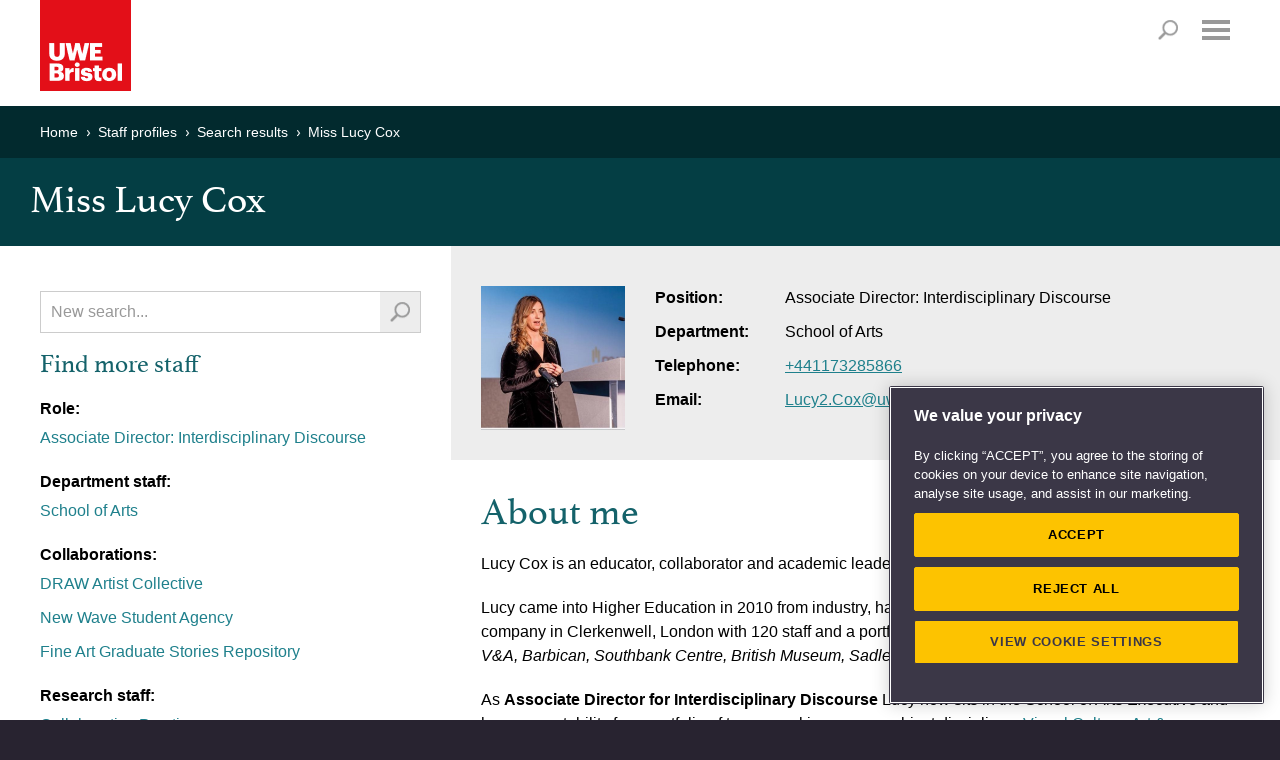

--- FILE ---
content_type: text/html; charset=utf-8
request_url: https://people.uwe.ac.uk/Person/Lucy2Cox
body_size: 179296
content:
<!DOCTYPE html>

<html xmlns="http://www.w3.org/1999/xhtml" xml:lang="en" lang="en" class="no-js">
<head>

    <meta charset="UTF-8"><!-- OneTrust Cookies Consent Notice start -->
<script type="text/javascript" src="https://cookie-cdn.cookiepro.com/consent/bbeeea6b-aee8-46bc-b396-50f8d91aba8a/OtAutoBlock.js"></script>
<script src="https://cookie-cdn.cookiepro.com/scripttemplates/otSDKStub.js"  type="text/javascript" charset="UTF-8" data-domain-script="bbeeea6b-aee8-46bc-b396-50f8d91aba8a"></script>
<script type="text/javascript">
function OptanonWrapper() { }
</script>
<!-- OneTrust Cookies Consent Notice end -->

<!-- Google Tag Manager -->
<script type='text/javascript'>
(function(w,d,s,l,i){w[l]=w[l]||[];w[l].push({'gtm.start':new Date().getTime(),event:'gtm.js'});
	var f=d.getElementsByTagName(s)[0],j=d.createElement(s),dl=l!='dataLayer'?'&amp;l='+l:'';
	j.async=true;j.src='//www.googletagmanager.com/gtm.js?id='+i+dl;f.parentNode.insertBefore(j,f);
})(window,document,'script','dataLayer','GTM-KD9WHB');
</script>
<!-- End Google Tag Manager -->
<meta name="viewport" content="width=device-width, user-scalable=yes, initial-scale=1.0, minimum-scale=1.0"  /><meta http-equiv="X-UA-Compatible" content="IE=edge" />
<link rel="stylesheet" href="//style.uwe.ac.uk/branding/couplets/engine/css/site.min.css" type="text/css" /><script>var oldIE = false;var isIE7 = false;</script><!--[if lt IE 9]>
<link rel="stylesheet" href="//style.uwe.ac.uk/branding/couplets/engine/css/site-ie.min.css" type="text/css" /><script>oldIE = true;</script><script>!function(a,b){function c(a,b){var c=a.createElement("p"),d=a.getElementsByTagName("head")[0]||a.documentElement;return c.innerHTML="x<style>"+b+"</style>",d.insertBefore(c.lastChild,d.firstChild)}function d(){var a=t.elements;return"string"==typeof a?a.split(" "):a}function e(a,b){var c=t.elements;"string"!=typeof c&&(c=c.join(" ")),"string"!=typeof a&&(a=a.join(" ")),t.elements=c+" "+a,j(b)}function f(a){var b=s[a[q]];return b||(b={},r++,a[q]=r,s[r]=b),b}function g(a,c,d){if(c||(c=b),l)return c.createElement(a);d||(d=f(c));var e;return e=d.cache[a]?d.cache[a].cloneNode():p.test(a)?(d.cache[a]=d.createElem(a)).cloneNode():d.createElem(a),!e.canHaveChildren||o.test(a)||e.tagUrn?e:d.frag.appendChild(e)}function h(a,c){if(a||(a=b),l)return a.createDocumentFragment();c=c||f(a);for(var e=c.frag.cloneNode(),g=0,h=d(),i=h.length;i>g;g++)e.createElement(h[g]);return e}function i(a,b){b.cache||(b.cache={},b.createElem=a.createElement,b.createFrag=a.createDocumentFragment,b.frag=b.createFrag()),a.createElement=function(c){return t.shivMethods?g(c,a,b):b.createElem(c)},a.createDocumentFragment=Function("h,f","return function(){var n=f.cloneNode(),c=n.createElement;h.shivMethods&&("+d().join().replace(/[\w\-:]+/g,function(a){return b.createElem(a),b.frag.createElement(a),'c("'+a+'")'})+");return n}")(t,b.frag)}function j(a){a||(a=b);var d=f(a);return!t.shivCSS||k||d.hasCSS||(d.hasCSS=!!c(a,"article,aside,dialog,figcaption,figure,footer,header,hgroup,main,nav,section{display:block}mark{background:#FF0;color:#000}template{display:none}")),l||i(a,d),a}var k,l,m="3.7.2",n=a.html5||{},o=/^<|^(?:button|map|select|textarea|object|iframe|option|optgroup)$/i,p=/^(?:a|b|code|div|fieldset|h1|h2|h3|h4|h5|h6|i|label|li|ol|p|q|span|strong|style|table|tbody|td|th|tr|ul)$/i,q="_html5shiv",r=0,s={};!function(){try{var a=b.createElement("a");a.innerHTML="<xyz></xyz>",k="hidden"in a,l=1==a.childNodes.length||function(){b.createElement("a");var a=b.createDocumentFragment();return"undefined"==typeof a.cloneNode||"undefined"==typeof a.createDocumentFragment||"undefined"==typeof a.createElement}()}catch(c){k=!0,l=!0}}();var t={elements:n.elements||"abbr article aside audio bdi canvas data datalist details dialog figcaption figure footer header hgroup main mark meter nav output picture progress section summary template time video",version:m,shivCSS:n.shivCSS!==!1,supportsUnknownElements:l,shivMethods:n.shivMethods!==!1,type:"default",shivDocument:j,createElement:g,createDocumentFragment:h,addElements:e};a.html5=t,j(b)}(this,document);</script><![endif]--><!--[if IE 7]><script>isIE7 = true;</script>
<link rel="stylesheet" href="//style.uwe.ac.uk/branding/couplets/engine/css/site-ie7.min.css" type="text/css" /><![endif]--><!--[if IE 8]>
<link rel="stylesheet" href="//style.uwe.ac.uk/branding/couplets/engine/css/site-ie8.min.css" type="text/css" /><![endif]--><!--[if IE 9]>
<link rel="stylesheet" href="//style.uwe.ac.uk/branding/couplets/engine/css/site-ie9.min.css" type="text/css" /><![endif]-->
<link rel="stylesheet" href="//style.uwe.ac.uk/branding/couplets/engine/css/print.min.css" type="text/css" media="print" />
<link rel="stylesheet" href="//style.uwe.ac.uk/branding/couplets/custom/css/staff-profiles2017.css" type="text/css" /><link href="//style.uwe.ac.uk/favicon.ico" rel="shortcut icon" type="image/x-icon" />
<script type="text/javascript" src="//components.uwe.ac.uk/jquery/2.1.3/jquery.min.js"></script>

    <title>Miss Lucy Cox - UWE Bristol</title>

    <!-- The following style element is required in order to hide the background color of the telephone directory
        section on the home page -->
    <style>
        .m-core-band__inner--expanded:after, .m-core-band__inner--expanded {
            background: #043e44;
        }
    </style>
</head>
<body>

    <!-- Google Tag Manager -->
<noscript><iframe src='//www.googletagmanager.com/ns.html?id=GTM-KD9WHB' height='0' width='0' style='display:none;visibility:hidden'></iframe></noscript>
<!-- End Google Tag Manager -->
<div class="l-page"><header class="l-header" itemscope itemtype="http://schema.org/CollegeOrUniversity" role="banner"><div class="l-header__inner"><div class="l-header__content clearfix"><p class="l-header__logo"><a class="l-header__logo__link" href="http://www.uwe.ac.uk" title="Return to UWE Bristol homepage"><img class="l-header__logo__image" src="//style.uwe.ac.uk/branding/couplets/engine/images/logo.png" alt="UWE Bristol" width="195" height="95" itemprop="logo" /></a></p><ul class="l-header__skip clearfix no-print"><li class="l-header__skip__item"><a class="l-header__skip__link js-skip" href="#content">Skip to main content</a></li><li class="l-header__skip__item"><a class="l-header__skip__link js-skip" href="#nav">Skip to navigation</a></li><li class="l-header__skip__item"><a class="l-header__skip__link" href="http://www1.uwe.ac.uk/about/websiteinformation/accessibility.aspx">Accessibility</a></li></ul><nav class="l-utils no-print" role="navigation">
	<div class="l-utils__inner cleafix">
		<ul class="l-utils__menu clearfix">
			<li class="l-utils__menu__item">
				<a class="l-utils__menu__link" href="https://www1.uwe.ac.uk/students.aspx">Students</a>
			</li>
			<li class="l-utils__menu__item">
				<a class="l-utils__menu__link" href="https://intranet.uwe.ac.uk/">Staff</a>
			</li>
			<li class="l-utils__menu__item">
				<a class="l-utils__menu__link" href="https://www1.uwe.ac.uk/alumni.aspx">Alumni</a>
			</li>
			<li class="l-utils__menu__item">
				<a class="l-utils__menu__link" href="https://www1.uwe.ac.uk/about/websiteinformation/login.aspx">Login</a>
			</li>
		</ul>
	</div>
</nav><p class="l-header__search__title no-print"><a id="search-title" class="l-header__search__title__link" href="http://info.uwe.ac.uk/search/results.aspx">Search</a></p><nav id="nav" class="l-nav no-print js-nav" role="navigation" tabindex="-1">
	<h2 class="l-nav__title">
		<a class="l-nav__title__link js-nav-title js-scroll-done" href="#mobile-menu">Menu</a>
	</h2>
	<div class="l-nav__inner cleafix js-nav-menu">
		<div class="l-nav__content">
			<ul class="l-nav__menu clearfix">
				<!-- notice the "item-x" class. this is reverse order to pin the sub nav left/right -->
				<li class="l-nav__menu__item js-nav-item item-5">
					<a class="l-nav__menu__link js-nav-link" href="https://www1.uwe.ac.uk/study.aspx">Study</a>
					<div class="l-nav__sub js-sub">
						<div class="l-nav__sub__title">
							<a class="l-nav__sub__title__link js-sub-title" href="https://www1.uwe.ac.uk/study.aspx">Study</a>
						</div>
						<div id="nav-study" class="l-nav__sub__content clearfix js-sub-nav">
							<ul class="l-nav__sub__menu">
								<li class="l-nav__sub__menu__item js-sub-item">
									<a class="l-nav__sub__menu__link js-sub-link" href="https://www1.uwe.ac.uk/study/courses.aspx">Courses</a>
								</li>
								<li class="l-nav__sub__menu__item js-sub-item">
									<a class="l-nav__sub__menu__link js-sub-link" href="https://www1.uwe.ac.uk/study/undergraduatestudy.aspx">Undergraduate study</a>
								</li>
								<li class="l-nav__sub__menu__item js-sub-item">
									<a class="l-nav__sub__menu__link js-sub-link" href="https://www1.uwe.ac.uk/study/postgraduatestudy.aspx">Postgraduate study</a>
								</li>
								<li class="l-nav__sub__menu__item js-sub-item">
									<a class="l-nav__sub__menu__link js-sub-link" href="https://www1.uwe.ac.uk/study/internationalstudents.aspx">International students</a>
								</li>
							</ul>
							<ul class="l-nav__sub__menu">
								<li class="l-nav__sub__menu__item js-sub-item">
									<a class="l-nav__sub__menu__link js-sub-link" href="https://www1.uwe.ac.uk/study/opendays.aspx">Open Days</a>
								</li>
								<li class="l-nav__sub__menu__item js-sub-item">
									<a class="l-nav__sub__menu__link js-sub-link" href="https://www1.uwe.ac.uk/study/professionaldevelopment.aspx">Professional development</a>
								</li>
								<li class="l-nav__sub__menu__item js-sub-item">
									<a class="l-nav__sub__menu__link js-sub-link" href="https://www1.uwe.ac.uk/study/applyingtouwebristol.aspx">Applying to UWE Bristol</a>
								</li>
							</ul>
							<ul class="l-nav__sub__menu">
								<li class="l-nav__sub__menu__item js-sub-item">
									<a class="l-nav__sub__menu__link js-sub-link" href="https://www1.uwe.ac.uk/study/prospectus.aspx">Prospectus request</a>
								</li>
								<li class="l-nav__sub__menu__item js-sub-item">
									<a class="l-nav__sub__menu__link js-sub-link" href="https://www1.uwe.ac.uk/study/studyabroad.aspx">Study abroad</a>
								</li>
								<li class="l-nav__sub__menu__item js-sub-item">
									<a class="l-nav__sub__menu__link js-sub-link" href="https://www1.uwe.ac.uk/study/schoolsandcolleges.aspx">Working with schools and colleges</a>
								</li>
							</ul>
						</div>
					</div>
				</li>
				<li class="l-nav__menu__item js-nav-item item-4">
					<a class="l-nav__menu__link js-nav-link" href="https://www1.uwe.ac.uk/about.aspx">About</a>
					<div class="l-nav__sub js-sub">
						<div class="l-nav__sub__title">
							<a class="l-nav__sub__title__link js-sub-title" href="https://www1.uwe.ac.uk/about.aspx">About</a>
						</div>
						<div id="nav-about" class="l-nav__sub__content clearfix js-sub-nav">
							<ul class="l-nav__sub__menu">
								<li class="l-nav__sub__menu__item js-sub-item">
									<a class="l-nav__sub__menu__link js-sub-link" href="https://www1.uwe.ac.uk/about/ourstory.aspx">Our story</a>
								</li>
								<li class="l-nav__sub__menu__item js-sub-item">
									<a class="l-nav__sub__menu__link js-sub-link" href="https://www1.uwe.ac.uk/about/corporateinformation.aspx">Corporate information</a>
								</li>
								<li class="l-nav__sub__menu__item js-sub-item">
									<a class="l-nav__sub__menu__link js-sub-link" href="https://www1.uwe.ac.uk/about/factsandfigures.aspx">Facts and figures</a>
								</li>
								<li class="l-nav__sub__menu__item js-sub-item">
									<a class="l-nav__sub__menu__link js-sub-link" href="https://www1.uwe.ac.uk/about/sport.aspx">Sport</a>
								</li>
								
							</ul>
							<ul class="l-nav__sub__menu">
								<li class="l-nav__sub__menu__item js-sub-item">
									<a class="l-nav__sub__menu__link js-sub-link" href="https://www1.uwe.ac.uk/about/departmentsandservices.aspx">Departments and services</a>
								</li>
								<li class="l-nav__sub__menu__item js-sub-item">
									<a class="l-nav__sub__menu__link js-sub-link" href="https://www1.uwe.ac.uk/about/workinghere.aspx">Working here</a>
								</li>
								<li class="l-nav__sub__menu__item js-sub-item">
									<a class="l-nav__sub__menu__link js-sub-link" href="https://www1.uwe.ac.uk/about/supportus.aspx">Support us</a>
								</li>
							</ul>
							<ul class="l-nav__sub__menu">
								<li class="l-nav__sub__menu__item js-sub-item">
									<a class="l-nav__sub__menu__link js-sub-link" href="https://www1.uwe.ac.uk/about/visitus.aspx">Visit us</a>
								</li>
								<li class="l-nav__sub__menu__item js-sub-item">
									<a class="l-nav__sub__menu__link js-sub-link" href="https://www1.uwe.ac.uk/about/livingatuwebristol.aspx">Living at UWE Bristol</a>
								</li>
								<li class="l-nav__sub__menu__item js-sub-item">
									<a class="l-nav__sub__menu__link js-sub-link" href="https://www1.uwe.ac.uk/about/contactus.aspx">Contact us</a>
								</li>
							</ul>
						</div>
					</div>
				</li>
				<li class="l-nav__menu__item js-nav-item item-3">
					<a class="l-nav__menu__link js-nav-link" href="https://www1.uwe.ac.uk/business.aspx">Business</a>
					<div class="l-nav__sub js-sub">
						<div class="l-nav__sub__title">
							<a class="l-nav__sub__title__link js-sub-title" href="https://www1.uwe.ac.uk/business.aspx">Business</a>
						</div>
						<div id="nav-business" class="l-nav__sub__content clearfix js-sub-nav">
							<ul class="l-nav__sub__menu">
								<li class="l-nav__sub__menu__item js-sub-item">
									<a class="l-nav__sub__menu__link js-sub-link" href="https://www1.uwe.ac.uk/business/innovationandfunding.aspx">Innovation and funding</a>
								</li>
								<li class="l-nav__sub__menu__item js-sub-item">
									<a class="l-nav__sub__menu__link js-sub-link" href="https://www1.uwe.ac.uk/business/professionaldevelopment.aspx">Professional development</a>
								</li>
								<li class="l-nav__sub__menu__item js-sub-item">
									<a class="l-nav__sub__menu__link js-sub-link" href="https://www1.uwe.ac.uk/business/executiveeducation.aspx">Executive Education</a>
								</li>
								<li class="l-nav__sub__menu__item js-sub-item">
									<a class="l-nav__sub__menu__link js-sub-link" href="https://www1.uwe.ac.uk/business/degreeapprenticeships.aspx">Degree apprenticeships</a>
								</li>
							</ul>
							<ul class="l-nav__sub__menu">

								<li class="l-nav__sub__menu__item js-sub-item">
									<a class="l-nav__sub__menu__link js-sub-link" href="https://www1.uwe.ac.uk/business/recruitingtalent.aspx">Recruiting talent</a>
								</li>
								<li class="l-nav__sub__menu__item js-sub-item">
									<a class="l-nav__sub__menu__link js-sub-link" href="https://www1.uwe.ac.uk/business/businessevents.aspx">Business events</a>
								</li>
								<li class="l-nav__sub__menu__item js-sub-item">
									<a class="l-nav__sub__menu__link js-sub-link" href="https://www1.uwe.ac.uk/business/communityengagement.aspx">Public and community engagement</a>
								</li>
							</ul>
							<ul class="l-nav__sub__menu">
								<li class="l-nav__sub__menu__item js-sub-item">
									<a class="l-nav__sub__menu__link js-sub-link" href="https://www1.uwe.ac.uk/business/businessenquiries.aspx">Business enquiries</a>
								</li>
								<li class="l-nav__sub__menu__item js-sub-item">
									<a class="l-nav__sub__menu__link js-sub-link" href="https://www1.uwe.ac.uk/business/venuehireandevents.aspx">Venue hire and event management</a>
								</li>
								<li class="l-nav__sub__menu__item js-sub-item">
									<a class="l-nav__sub__menu__link js-sub-link" href="https://www1.uwe.ac.uk/business/supportinguwebristol.aspx">Supporting UWE Bristol</a>
								</li>
							</ul>
						</div>
					</div>
				</li>
				<li class="l-nav__menu__item js-nav-item item-2">
					<a class="l-nav__menu__link js-nav-link" href="https://www1.uwe.ac.uk/research.aspx">Research</a>
					<div class="l-nav__sub js-sub">
						<div class="l-nav__sub__title">
							<a class="l-nav__sub__title__link js-sub-title" href="https://www1.uwe.ac.uk/research.aspx">Research</a>
						</div>
						<div id="nav-research" class="l-nav__sub__content clearfix js-sub-nav">
							<ul class="l-nav__sub__menu">
								<li class="l-nav__sub__menu__item js-sub-item">
									<a class="l-nav__sub__menu__link js-sub-link" href="https://www1.uwe.ac.uk/research/researchportfoilo.aspx">Research portfolio</a>
								</li>
								<li class="l-nav__sub__menu__item js-sub-item">
									<a class="l-nav__sub__menu__link js-sub-link" href="https://www1.uwe.ac.uk/research/researchimpact.aspx">Research with impact</a>
								</li>
								<li class="l-nav__sub__menu__item js-sub-item">
									<a class="l-nav__sub__menu__link js-sub-link" href="https://www1.uwe.ac.uk/research/postgraduateresearchstudy.aspx">Postgraduate research study</a>
								</li>
								<li class="l-nav__sub__menu__item js-sub-item">
									<a class="l-nav__sub__menu__link js-sub-link" href="https://www1.uwe.ac.uk/research/researchstrategy.aspx">Research Strategy 2020</a>
								</li>
							</ul>
							<ul class="l-nav__sub__menu">
								<li class="l-nav__sub__menu__item js-sub-item">
									<a class="l-nav__sub__menu__link js-sub-link" href="https://www1.uwe.ac.uk/research/researchexcellenceref2014.aspx">Research Excellence Framework</a>
								</li>
								<li class="l-nav__sub__menu__item js-sub-item">
									<a class="l-nav__sub__menu__link js-sub-link" href="https://www1.uwe.ac.uk/research/researchstaffsupport.aspx">Research staff support</a>
								</li>
								<li class="l-nav__sub__menu__item js-sub-item">
									<a class="l-nav__sub__menu__link js-sub-link" href="https://www1.uwe.ac.uk/research/researchnews.aspx">Research news</a>
								</li>
							</ul>
							<ul class="l-nav__sub__menu">
								<li class="l-nav__sub__menu__item js-sub-item">
									<a class="l-nav__sub__menu__link js-sub-link" href="https://www1.uwe.ac.uk/research/researchgovernance.aspx">Research governance</a>
								</li>
								<li class="l-nav__sub__menu__item js-sub-item">
									<a class="l-nav__sub__menu__link js-sub-link" href="https://www1.uwe.ac.uk/research/researchethics.aspx">Research ethics</a>
								</li>
								<li class="l-nav__sub__menu__item js-sub-item">
									<a class="l-nav__sub__menu__link js-sub-link" href="https://www1.uwe.ac.uk/research/researchenquiries.aspx">Research enquiries</a>
								</li>
								<li class="l-nav__sub__menu__item js-sub-item">
									<a class="l-nav__sub__menu__link js-sub-link" href="https://uwe-repository.worktribe.com/">Research publications</a>
								</li>
							</ul>
						</div>
					</div>
				</li>
				<li class="l-nav__menu__item js-nav-item item-1">
					<a class="l-nav__menu__link js-nav-link" href="https://www1.uwe.ac.uk/newsandevents.aspx">News &amp; Events</a>
					<div class="l-nav__sub js-sub">
						<div class="l-nav__sub__title">
							<a class="l-nav__sub__title__link js-sub-title" href="https://www1.uwe.ac.uk/newsandevents.aspx">News &amp; Events</a>
						</div>
						<div id="nav-news" class="l-nav__sub__content clearfix js-sub-nav">
							<ul class="l-nav__sub__menu">
								<li class="l-nav__sub__menu__item js-sub-item">
									<a class="l-nav__sub__menu__link js-sub-link" href="https://info.uwe.ac.uk/news/uwenews/">News releases</a>
								</li>
								<li class="l-nav__sub__menu__item js-sub-item">
									<a class="l-nav__sub__menu__link js-sub-link" href="https://www1.uwe.ac.uk/press/mediacoverage.aspx">UWE Bristol in the media</a>
								</li>
								<li class="l-nav__sub__menu__item js-sub-item">
									<a class="l-nav__sub__menu__link js-sub-link" href="https://www1.uwe.ac.uk/press/expertsdirectory.aspx">Find an expert</a>
								</li>
							</ul>
							<ul class="l-nav__sub__menu">
								<li class="l-nav__sub__menu__item js-sub-item">
									<a class="l-nav__sub__menu__link js-sub-link" href="https://www1.uwe.ac.uk/press/mediaenquiries.aspx">Media enquiries</a>
								</li>
								<li class="l-nav__sub__menu__item js-sub-item">
									<a class="l-nav__sub__menu__link js-sub-link" href="https://info.uwe.ac.uk/events/eventlisting.aspx">Events diary</a>
								</li>
								<li class="l-nav__sub__menu__item js-sub-item">
									<a class="l-nav__sub__menu__link js-sub-link" href="https://blogs.uwe.ac.uk">Blogs</a>
								</li>
							</ul>
							<ul class="l-nav__sub__menu">
								<li class="l-nav__sub__menu__item js-sub-item">
									<a class="l-nav__sub__menu__link js-sub-link" href="https://www1.uwe.ac.uk/whatson/awardsceremonies.aspx">Awards Ceremonies</a>
								</li>
								<li class="l-nav__sub__menu__item js-sub-item">
									<a class="l-nav__sub__menu__link js-sub-link" href="https://www1.uwe.ac.uk/whatson/degreeshows.aspx">Degree Shows</a>
								</li>
								<li class="l-nav__sub__menu__item js-sub-item">
									<a class="l-nav__sub__menu__link js-sub-link" href="https://www1.uwe.ac.uk/whatson/bristoldaseries.aspx">Bristol Distinguished Address Series</a>
								</li>
							</ul>
						</div>
					</div>
				</li>
			</ul>
			<ul class="l-nav__menu l-nav__menu--extra clearfix">
				<li class="l-nav__menu__item l-nav__menu--extra__item">
					<a class="l-nav__menu__link l-nav__menu--extra__link" href="https://www1.uwe.ac.uk/students.aspx">Students</a>
				</li>
				<li class="l-nav__menu__item l-nav__menu--extra__item">
					<a class="l-nav__menu__link l-nav__menu--extra__link" href="https://intranet.uwe.ac.uk/">Staff</a>
				</li>
				<li class="l-nav__menu__item l-nav__menu--extra__item">
					<a class="l-nav__menu__link l-nav__menu--extra__link" href="https://www1.uwe.ac.uk/alumni.aspx">Alumni</a>
				</li>
				<li class="l-nav__menu__item l-nav__menu--extra__item">
					<a class="l-nav__menu__link l-nav__menu--extra__link" href="https://www1.uwe.ac.uk/about/websiteinformation/login.aspx">Login</a>
				</li>
			</ul>
			<a class="l-nav__close js-close" href="javascript:void(0);" tabindex="-1">Close</a>
		</div>
	</div>
	<div class="l-nav__fade js-nav-fade"></div>
</nav></div><div id="search" class="l-header__search no-print"><div id="search-form" class="l-header__search__inner clearfix"><script>
  (function() {
    var cx = '003572325255583114789:jypxfhbycp8';
    var gcse = document.createElement('script');
    gcse.type = 'text/javascript';
    gcse.async = true;
    gcse.src = 'https://cse.google.com/cse.js?cx=' + cx;
    var s = document.getElementsByTagName('script')[0];
    s.parentNode.insertBefore(gcse, s);
  })();
</script>
<gcse:searchbox-only></gcse:searchbox-only></div></div></div><meta itemprop="name" content="UWE Bristol" /><meta itemprop="telephone" content="+44 (0)117 9656261" /><meta itemprop="email" content="infopoint@uwe.ac.uk" /><meta itemprop="address" content="University of the West of England, Frenchay Campus, Coldharbour Lane, Bristol, BS16 1QY, United Kingdom" /><meta itemprop="url" content="http://www.uwe.ac.uk" /></header><main id="content" class="l-page__inner clearfix" tabindex="-1"><aside class="l-breadcrumbs no-print static" > <h2 class="offscreen">Your current location</h2><div class="l-breadcrumbs__inner clearfix"><ul class="l-breadcrumbs__menu clearfix" itemscope itemtype="http://schema.org/BreadcrumbList"><li class="l-breadcrumbs__menu__item" itemprop="itemListElement" itemscope itemtype="http://schema.org/ListItem"><a class="l-breadcrumbs__menu__link" itemprop="item" href="http://www.uwe.ac.uk"> <span itemprop="name">Home </span></a></li><li class="l-breadcrumbs__menu__item" itemprop="itemListElement" itemscope itemtype="http://schema.org/ListItem"><a class="l-breadcrumbs__menu__link" itemprop="item" href="/"> <span itemprop="name">Staff profiles </span></a></li><li class="l-breadcrumbs__menu__item" itemprop="itemListElement" itemscope itemtype="http://schema.org/ListItem"><a class="l-breadcrumbs__menu__link" itemprop="item" href="/SearchResults?query="> <span itemprop="name">Search results </span></a></li><li class="l-breadcrumbs__menu__item" itemprop="itemListElement" itemscope itemtype="http://schema.org/ListItem"><a class="l-breadcrumbs__menu__link" itemprop="item" href="https://people.uwe.ac.uk/Person/Lucy2Cox"> <span itemprop="name">Miss Lucy Cox </span></a></li></ul></div></aside>
<div class="m-title-bar m-title-bar--tight"><h1>Miss Lucy Cox</h1></div><div class="l-content"><div class="l-content__inner clearfix"><div class="m-content-block m-content-block--align-left"><div class="m-content-block__inner">
    

<script>
    // this declaration surfaces the publications controller url and the staff member's email address to the Scripts/Publications.js code for retrieving publications
    var PublicationsSettings = {
        PublicationsControllerUrl: '/Publications/GetPublications',
        PersonId:'4660540'
        /*Guid: '7c9c4c24-417a-4d7a-bacf-4b15d817248e'*/
    };
</script>

<div id="staffUserName" hidden>Miss Lucy Cox</div>

<div class="m-grid section-content">
    <div class="m-grid__inner">
        <div class="m-grid__row clearfix">
            <div class="m-grid__col m-grid__col--nav">
                <div class="l-content__restrain cms staff-search">
                    <form action="/SearchResults" method="Get">
                        <div class="m-inline-search clearfix">
                            <label class="offscreen" for="query">Search staff profiles</label>
                            <input autofocus="autofocus" class="form-text" id="query" name="query" placeholder="New search..." type="text" value="" />
                            <button type="submit" value="Search" class="form-button form-button--search"></button>
                        </div>
                    </form>
                    
                    <h2>Find more staff</h2>
                        
                                <p>Role:</p> 
                                <ul class="no-bullet">
                            <li><a href="/SearchResults?query=Associate%20Director%3A%20Interdisciplinary%20Discourse&amp;filter=role">Associate Director: Interdisciplinary Discourse</a></li>
                                </ul>
                                    <p>Department staff:</p>
                                <ul class="no-bullet">
                <li><a href="/SearchResults?query=School%20of%20Arts&amp;filter=departments">School of Arts</a></li>

                                </ul>


            

                            <p>Collaborations:</p>
                            <ul class="no-bullet">
                                <li><a href="/SearchResults?query=DRAW%20Artist%20Collective&amp;filter=collaborations">DRAW Artist Collective</a></li>
                                <li><a href="/SearchResults?query=%20New%20Wave%20Student%20Agency&amp;filter=collaborations"> New Wave Student Agency</a></li>
                                <li><a href="/SearchResults?query=%20Fine%20Art%20Graduate%20Stories%20Repository&amp;filter=collaborations"> Fine Art Graduate Stories Repository</a></li>
                            </ul>

                        <p>Research staff:</p>
                            <ul class="no-bullet">
                                <li><a href="/SearchResults?query=Collaborative%20Practice&amp;filter=researchtopics">Collaborative Practice</a></li>
                                <li><a href="/SearchResults?query=%20Creative%20%EF%BC%86%20Cultural%20Industries&amp;filter=researchtopics"> Creative ＆ Cultural Industries</a></li>
                                <li><a href="/SearchResults?query=%20Enterprise%20Education&amp;filter=researchtopics"> Enterprise Education</a></li>
                                <li><a href="/SearchResults?query=%20Employability&amp;filter=researchtopics"> Employability</a></li>
                                <li><a href="/SearchResults?query=%20Play&amp;filter=researchtopics"> Play</a></li>
                                <li><a href="/SearchResults?query=%20Drawing%20as%20a%20way%20of%20thinking&amp;filter=researchtopics"> Drawing as a way of thinking</a></li>
                                <li><a href="/SearchResults?query=%20experiential%20learning.&amp;filter=researchtopics"> experiential learning.</a></li>
                            </ul>

                        <p>Teaching staff:</p>
                            <ul class="no-bullet">
                                <li><a href="/SearchResults?query=Creative%20Enterprise&amp;filter=teachingtopics">Creative Enterprise</a></li>
                                <li><a href="/SearchResults?query=%20%20employability&amp;filter=teachingtopics">  employability</a></li>
                                <li><a href="/SearchResults?query=%20%20Work%20Informed%20Learning&amp;filter=teachingtopics">  Work Informed Learning</a></li>
                                <li><a href="/SearchResults?query=%20%20drawing&amp;filter=teachingtopics">  drawing</a></li>
                                <li><a href="/SearchResults?query=%20%20Career%20Development&amp;filter=teachingtopics">  Career Development</a></li>
                            </ul>

</div>
            </div>
            <div class="m-grid__col m-grid__col--content">
                <div class="l-content__restrain cms cms--alt cms--tight">
                    <img src="[data-uri]" title="Staff profile photo" width="144" height="144" alt="Profile Photo" class="profile-photo" />
                    <ul class="no-bullet staff-details clearfix">
                                                    <li><strong>Position:</strong>Associate Director: Interdisciplinary Discourse</li>
                                                    <li>
                                <strong>Department:</strong>School of Arts
                            </li>
                                                    <li><strong>Telephone:</strong><a href="tel:+441173285866">+441173285866</a></li>                                                    <li><strong>Email:</strong><a href="mailto:Lucy2.Cox@uwe.ac.uk">Lucy2.Cox@uwe.ac.uk</a></li>                                     
                    </ul>
                            <h2>About me</h2>
                            <p><p>Lucy Cox is an educator, collaborator and academic leader in the School of Arts. </p>
<p>Lucy came into Higher Education in 2010&nbsp;from industry, having established her own arts marketing company in Clerkenwell, London with 120 staff and a portfolio of top cultural institutions including<em>;</em> <em>TATE, V&amp;A, Barbican, Southbank Centre, British Museum, Sadler's Wells</em> and many more. &nbsp;</p>
<p>As <strong>Associate Director for Interdisciplinary Discourse</strong> Lucy now sits in the School of Arts Executive and has accountability for a portfolio of teams working across subject disciplines: <a href="https://www.uwe.ac.uk/research/centres-and-groups/vcrg">Visual Culture</a>, <a href="https://www.uwe.ac.uk/courses/international-study/creative-foundation">Art &amp; Design&nbsp;Foundation</a>,&nbsp;and an <strong>Industry&nbsp;Partnership&nbsp;Project Team </strong>which includes&nbsp;<strong>New Wave Creative Agency </strong>and our<strong> Arnolfini and Spike Island </strong>research fellow and support assistant.&nbsp;</p>
<p>This&nbsp;role aligns to key principles of work which Lucy has developed across 14 years in HE - where Interdisciplinary practice is at the core of her work. Her pedagogic approach to evolving L&amp;T within 60+ degree programmes plus broad knowledge of creative sector practice enables her to work across subjects with fluency. This experience has led to an in-depth understanding of the spaces which sit between disciplines; identifying opportunities to break silos, flatten hierarchies and enhance L&amp;T, student support and industry engagement.</p>
<p>Lucy is experienced&nbsp;in:</p>
<p style="text-align: left;"><strong>1) Professionally</strong> <strong>oriented</strong> <strong>curriculum</strong> <strong>design</strong> - industry linked, practice-led &amp; accessible to all.&nbsp;</p>
<p style="text-align: left;">Lucy is a&nbsp;qualified <strong><em>European HE Quality Assurance Assessor</em></strong>: a peer-review expert in the field of external QA for Arts Institutions in Europe (Euro standards: ESG2015).&nbsp;Lucy is also a qualified <strong><em>ILM Assessor</em></strong> (Institute of Leadership &amp; Management)</p>
<p style="text-align: left;"><strong>2)&nbsp;Explorative drawing practice &ndash; </strong>used as a critical and educative tool.&nbsp;</p>
<p style="text-align: left;">Lucy is&nbsp;an <strong><em>Ambassador for the National Campaign for Drawing</em></strong> &ndash; awarded for championing drawing practice through civic engagement activities since 2006. She co-founded a drawing research group (DRAW, 2004) focused on exploring the drawing process and interdisciplinary collaboration eg Arts Council funded projects with Apple programmers &ndash; <em>Dorkbott</em> - creating interactive robotic drawing tools for public spaces in Bristol</p>
<p>&nbsp;</p></p>

                            <h2>Area of expertise</h2>
                            <p><p>As an academic consultant for curriculum design, Lucy specialises in <strong>employability, creative enterprise, collaborative practice </strong>and<strong> work informed learning</strong>. She is regularly involved in discourse around (more accurately) assessing the 'value of a degree' and inclusive learning &amp; teaching which aims to improve graduate outcomes. </p>
<p>Through this work and discourse, Lucy analyses complex qualitative and quantitative data sets (GOS,&nbsp;B-3, TEF, SOC2020, Labour market info +), providing subject-level recommendations for staff at all levels.</p>
<p>In order to investigate barriers to learning and progression, Lucy manages a portfolio of strategic projects which build strong relationships with local, national and global contacts and networks. This &nbsp;research is used both inside and outside of the institution; presented at conferences and providing recommendations to networks and professional bodies in the creative &amp; cultural sector:</p>
<p style="text-align: left;"><strong>Employability Audit Tool</strong> for curriculum review purposes. Improves visibility &amp; parity of employability elements in the curriculum. <em>Permanently included in UWE, Bristol quality assurance process:</em></p>
<p style="text-align: left;"><strong>Competency Framework - A practical staff mapping &amp; benchmarking tool</strong> to identify essential Professional, Research &amp; Enterprise competencies - referencing labour market info and pedagogic models. &nbsp;<em>Presented as a best practice case-study at Enterprise Educators UK conference, 2020.</em></p>
<p style="text-align: left;"><strong>Subject Specific Employability Portfolios </strong>A school-wide project to embed<strong> </strong>digital workbooks linking assessment requirements to structured learning resources and opportunities. Module feedback demonstrates that learners feel supported into assessment as a result.<em> External examiners highlight this work as best practice in the sector</em></p>
<p style="text-align: left;"><strong>Graduate Stories Repository </strong><strong>&nbsp;</strong><strong>- </strong><strong>&nbsp;</strong><strong>A research collaboration</strong></p>
<p>Professional quality films showcasing graduate interviews. Provides strong programme narrative and identifies diverse trajectories of BA (Hons) Fine Art alumni. Recently presented at National Association for Fine Art Education <a href="https://www.nafae.org.uk/annual-conference-2023">(NAFAE) Annual Conference:</a> The future of the Fine Art Graduate</p>
<p><strong>New Wave Creative Agency</strong><strong>&nbsp; </strong><strong>&ndash; </strong>Identifying barriers to learning&nbsp;</p>
<p>Established to address specific <strong>awarding gaps</strong> prevalent in professional practice modules.</p>
<ul>
<li>Provides live, paid, flexible work (with clients) to learners who face barriers to gaining professional experience and improving access into creative employment or freelance work</li>
<li>Supports greater understanding of students' intersectional needs in HE, which are complex and pervasive.</li>
</ul>
<p>&nbsp;</p></p>

                    <h2>Publications</h2>

                    <div id="publicationsContainer">
                        <noscript>JavaScript needs to be enabled to show publications.</noscript>
                                <img style="margin-right: 20px;float:left" src="/Content/images/ajax-loader.gif" alt="Publications loading" />
                                <span style="padding-top:10px; display:inline-block">Publications loading...</span>
                        </div>
</div>
            </div>
        </div>
    </div>
</div>

<script src="//ajax.googleapis.com/ajax/libs/jquery/1.9.1/jquery.min.js"></script>
<script type="text/javascript" src="/Scripts/Publications.js"></script>
<script type="text/javascript">

    $(document).ready(function () {
        getPublications();
    })

</script>



    <aside class="m-content-block m-content-block--tight no-print">
        <h2 class="m-content-block__title">Related links</h2>
        <div class="m-content-block__inner clearfix">
            <div class="m-related-links cleafix">
                <ul class="clearfix">
                    <li>
                        <a href="https://staffprofileseditor.uwe.ac.uk">
                            <p>
                                <span>Update your profile</span>
                            </p>
                        </a>
                    </li>
                    <li>
                        <a href="http://www1.uwe.ac.uk/aboutus/structureandgovernance.aspx">
                            <p>
                                <span>Who's who at UWE Bristol</span>
                            </p>
                        </a>
                    </li>
                    <li>
                        <a href="http://www1.uwe.ac.uk/about/contactus.aspx">
                            <p>
                                <span>Contact UWE Bristol</span>
                            </p>
                        </a>
                    </li>
                    <li>
                        <a href="http://www1.uwe.ac.uk/aboutus/departmentsandservices.aspx">
                            <p>
                                <span>Departments and services</span>
                            </p>
                        </a>
                    </li>
                </ul>
            </div>
        </div>
    </aside>

    </div></div></div></div></main>	<aside class="l-follow no-print">
			<div class="l-follow__inner clearfix">
				<h2 class="l-follow__title">Follow us</h2>
				<ul class="l-follow__menu clearfix">
					<li class="l-follow__menu__item">
						<a class="l-follow__menu__link l-follow__menu__link--facebook" href="https://www.facebook.com/uwebristol" id="footerLink-facebook" target="_blank">Facebook</a>
					</li>
					<li class="l-follow__menu__item">
						<a class="l-follow__menu__link l-follow__menu__link--twitter" href="https://twitter.com/uwebristol" id="footerLink-twitter" target="_blank">Twitter</a>
					</li>
					<li class="l-follow__menu__item">
						<a class="l-follow__menu__link l-follow__menu__link--you-tube" href="https://www.youtube.com/user/BristolUWE" id="footerLink-youtube" target="_blank">YouTube</a>
					</li>
					<li class="l-follow__menu__item">
						<a class="l-follow__menu__link l-follow__menu__link--linked-in" href="https://www.linkedin.com/edu/school?id=12729" id="footerLink-linkedin" target="_blank">LinkedIn</a>
					</li>
					<li class="l-follow__menu__item">
						<a class="l-follow__menu__link l-follow__menu__link--instagram" href="https://www.instagram.com/uwebristol/" id="footerLink-instagram" target="_blank">Instagram</a>
					</li>
					<li class="l-follow__menu__item">
						<a class="l-follow__menu__link l-follow__menu__link--soundcloud" href="https://soundcloud.com/uwebristol" id="footerLink-soundcloud" target="_blank">Soundcloud</a>
					</li>
					<li class="l-follow__menu__item">
						<a class="l-follow__menu__link l-follow__menu__link--weibo" href="http://www.weibo.com/uwechina?is_hot=1" id="footerLink-weibo" target="_blank">Weibo</a>
					</li>
					<li class="l-follow__menu__item">
						<a class="l-follow__menu__link l-follow__menu__link--more" href="https://www1.uwe.ac.uk/whatson/socialmedia.aspx" title="View more networks">More networks</a>
					</li>
				</ul>
			</div>
		</aside>
</div><p class="l-back-to-top no-print"><a class="l-back-to-top__link js-scroll-done" href="#top"><span class="l-back-to-top__link__inner">Back to top</span></a></p><nav class="l-sitemap no-print">
		<h2 class="offscreen">Sitemap</h2>
		<div class="l-sitemap__inner clearfix">
			<div class="l-sitemap__content">
				<section class="l-sitemap__group">
					<h3 class="l-sitemap__group__title">Contact us</h3>
					<ul class="l-sitemap__menu clearfix">
						<li class="l-sitemap__menu__item">
							<p>
								University of the West of England
								<br />Frenchay Campus
								<br />Coldharbour Lane
								<br />Bristol
								<br />BS16 1QY
								<br />United Kingdom
								<br /><br />Switchboard: <a class="l-sitemap__menu__link" href="tel:+44 (0)117 9656261">+44 (0)117 9656261</a>
                                	<a class="l-sitemap__menu__link" href="https://www.uwe.ac.uk/about/contact-us/how-to-contact-us">View full contact details</a>
							</p>
						</li>
					</ul>
				</section>
				<section class="l-sitemap__group">
					<h3 class="l-sitemap__group__title">Visit us</h3>
					<ul class="l-sitemap__menu clearfix">
						<li class="l-sitemap__menu__item">
							<a class="l-sitemap__menu__link" href="https://www.uwe.ac.uk/life/campus-and-facilities/city-campus">City Campus</a>
						</li>
						<li class="l-sitemap__menu__item">
							<a class="l-sitemap__menu__link" href="https://www.uwe.ac.uk/life/campus-and-facilities/frenchay-campus">Frenchay Campus</a>
						</li>
						<li class="l-sitemap__menu__item">
							<a class="l-sitemap__menu__link" href="https://www.uwe.ac.uk/life/campus-and-facilities/glenside-campus">Glenside Campus</a>
						</li>
						<li class="l-sitemap__menu__item">
							<a class="l-sitemap__menu__link" href="https://www.uwe.ac.uk/life/campus-and-facilities/car-parking">Car parking</a>
						</li>
						<li class="l-sitemap__menu__item">
							<a class="l-sitemap__menu__link" href="https://www.uwe.ac.uk/about/visit-us">Visit us</a>
						</li>
					</ul>
				</section>
				<section class="l-sitemap__group">
					<h3 class="l-sitemap__group__title">Quick links</h3>
					<ul class="l-sitemap__menu clearfix">
						<li class="l-sitemap__menu__item">
							<a class="l-sitemap__menu__link" href="https://www.uwe.ac.uk/study/library">Library</a>
						</li>
						<li class="l-sitemap__menu__item">
							<a class="l-sitemap__menu__link" href="https://www.uwe.ac.uk/about/jobs.aspx">Jobs</a>
						</li>
						<li class="l-sitemap__menu__item">
							<a class="l-sitemap__menu__link" href="https://www.uwe.ac.uk/about/website/login.aspx">Login</a>
						</li>
						<li class="l-sitemap__menu__item">
							<a class="l-sitemap__menu__link" href="https://www.uwe.ac.uk/study/term-dates.aspx">Term dates</a>
						</li>
						<li class="l-sitemap__menu__item">
							<a class="l-sitemap__menu__link" href="https://www.uwe.ac.uk/about/colleges-and-schools">Colleges and schools</a>
						</li>
					</ul>
				</section>
				<section class="l-sitemap__group">
					<a class="c-btn c-btn--primary" href="https://www.uwe.ac.uk/about/contact-us/website-feedback">Website feedback</a>
				</section>
			</div>
		</div>
	</nav><footer class="l-footer" role="contentinfo"><div class="l-footer__inner clearfix"><ul class="l-footer__menu clearfix no-print">
	<li class="l-footer__menu__item">
		<a class="l-footer__menu__link" href="https://www1.uwe.ac.uk/about/websiteinformation/sitemap.aspx">Sitemap</a>
	</li>
	<li class="l-footer__menu__item">
		<a class="l-footer__menu__link" href="https://www1.uwe.ac.uk/about/websiteinformation/accessibility.aspx">Accessibility</a>
	</li>
	<li class="l-footer__menu__item">
		<a class="l-footer__menu__link" href="https://www1.uwe.ac.uk/about/websiteinformation/privacy.aspx">Privacy &amp; Cookies</a>
	</li>
	<li class="l-footer__menu__item">
		<a class="l-footer__menu__link pdf" href="https://www2.uwe.ac.uk/services/Marketing/about-us/Finance%20Services/Modern-Slavery-Statement.pdf">Modern Slavery statement</a>
	</li>
</ul><p class="l-footer__copyright">Copyright 2026 &copy; <a class="l-footer__copyright__link" href="http://www.uwe.ac.uk">UWE Bristol</a></p></div></footer>
<script type="text/javascript" src="//components.uwe.ac.uk/couplets/scripts/plugins/modernizr.js"></script>
<script type="text/javascript" src="//components.uwe.ac.uk/couplets/js/site.min.js"></script>
<script type="text/javascript" src="//people.uwe.ac.uk/Scripts/Publications.js"></script>











</body>
</html>




--- FILE ---
content_type: text/css
request_url: https://style.uwe.ac.uk/branding/couplets/engine/css/site.min.css
body_size: 20762
content:
@font-face{font-family:Athelas;src:url(//components.uwe.ac.uk/fonts/Athelas/Athelas-Regular.eot);src:url(//components.uwe.ac.uk/fonts/Athelas/Athelas-Regular.eot?#iefix) format('embedded-opentype'),url(//components.uwe.ac.uk/fonts/Athelas/Athelas-Regular.woff2) format('woff2'),url(//components.uwe.ac.uk/fonts/Athelas/Athelas-Regular.woff) format('woff'),url(//components.uwe.ac.uk/fonts/Athelas/Athelas-Regular.ttf) format('truetype'),url(//components.uwe.ac.uk/fonts/Athelas/Athelas-Regular.svg#svgFontName) format('svg')}@font-face{font-family:AthelasBold;src:url(//components.uwe.ac.uk/fonts/Athelas/Athelas-Bold.eot);src:url(//components.uwe.ac.uk/fonts/Athelas/Athelas-Bold.eot?#iefix) format('embedded-opentype'),url(//components.uwe.ac.uk/fonts/Athelas/Athelas-Bold.woff2) format('woff2'),url(//components.uwe.ac.uk/fonts/Athelas/Athelas-Bold.woff) format('woff'),url(//components.uwe.ac.uk/fonts/Athelas/Athelas-Bold.ttf) format('truetype'),url(//components.uwe.ac.uk/fonts/Athelas/Athelas-Bold.svg#svgFontName) format('svg')}@font-face{font-family:AthelasItalic;src:url(//components.uwe.ac.uk/fonts/Athelas/Athelas-Italic.eot);src:url(//components.uwe.ac.uk/fonts/Athelas/Athelas-Italic.eot?#iefix) format('embedded-opentype'),url(//components.uwe.ac.uk/fonts/Athelas/Athelas-Italic.woff2) format('woff2'),url(//components.uwe.ac.uk/fonts/Athelas/Athelas-Italic.woff) format('woff'),url(//components.uwe.ac.uk/fonts/Athelas/Athelas-Italic.ttf) format('truetype'),url(//components.uwe.ac.uk/fonts/Athelas/Athelas-Italic.svg#svgFontName) format('svg')}@font-face{font-family:AthelasBoldItalic;src:url(//components.uwe.ac.uk/fonts/Athelas/Athelas-BoldItalic.eot);src:url(//components.uwe.ac.uk/fonts/Athelas/Athelas-BoldItalic.eot?#iefix) format('embedded-opentype'),url(//components.uwe.ac.uk/fonts/Athelas/Athelas-BoldItalic.woff2) format('woff2'),url(//components.uwe.ac.uk/fonts/Athelas/Athelas-BoldItalic.woff) format('woff'),url(//components.uwe.ac.uk/fonts/Athelas/Athelas-BoldItalic.ttf) format('truetype'),url(//components.uwe.ac.uk/fonts/Athelas/Athelas-BoldItalic.svg#svgFontName) format('svg')}.m-content-achievement ul{background:#14626a;margin-bottom:50px}.m-content-achievement li{float:left;width:33%;text-align:center;padding:10px 10px 0;box-sizing:border-box}.m-content-achievement img{margin-top:20px}.m-content-achievement li strong{font-family:Athelas,Georgia,'Times New Roman',serif;font-weight:400;font-size:28px;display:block;padding:15px 0 3px}.m-content-achievement li a{text-decoration:none;color:#fff}.m-content-achievement li a:hover{text-decoration:underline}@media screen and (max-width:620px){.m-content-achievement li{width:100%}.m-content-achievement img.mobile-no-show{display:none}}.announce{width:100%;box-sizing:border-box;background:#ada2d0;padding:25px 34px 20px 34px;text-align:center;text-decoration:none;font-size:18px;z-index:999;color:#000}.announce .form-button{margin-top:5px}.announce .form-button:hover,.survey .form-button:focus{background:#000;border-color:#000;color:#fff}@media screen and (min-width:1040px){.announce .form-button{margin-top:-5px}}.survey{width:100%;box-sizing:border-box;background:#fdc300;padding:15px 34px 10px 34px;text-align:center;text-decoration:none;position:fixed;bottom:0;left:0;z-index:999;color:#000}.survey .form-button{margin-top:5px}.survey .form-button:focus,.survey .form-button:hover{background:#000;border-color:#000;color:#fff}@media screen and (min-width:520px){.survey .form-button{margin-top:-5px}}.dismiss{float:left;margin:4px 0 0 -20px}.dismiss:hover{cursor:pointer;background:#fff}#cookies{background:#3b3747;padding:12px 16px;color:#fff;text-align:center}#cookies a{color:#fff;text-decoration:none}#cookies a:hover{text-decoration:underline}.cookies-message{width:1280px;margin:0 auto;text-align:left}.cookies-message p{width:85%;padding:0;float:left;color:#d6d0e7}.cookies-accept{width:13%;display:block;padding:12px 20px;box-sizing:border-box;float:right;background:#16818d;margin:-12px 0}@media screen and (max-width:1294px){.cookies-message{width:100%}.cookies-message p{width:83%}.cookies-accept{width:15%}}@media screen and (max-width:850px){.cookies-message p{width:78%}.cookies-accept{width:20%}#cookies{font-size:14px;line-height:22px}}@media screen and (max-width:550px){.cookies-message p{width:100%}.cookies-accept{width:100%;margin:10px 0 0}#cookies{font-size:14px;line-height:22px}}#newsFlash{color:#fff;text-align:center;padding:0 0 30px 0;background-color:#000;top:0;left:0;z-index:9999;width:100%}#newsFlash:hover{background-color:#7f4633}#newsFlash a{color:#fff;font-size:150%;font-weight:700;padding:40px 10px 10px;text-decoration:none}#newsFlash .further a{text-decoration:underline;font-weight:400;font-size:110%;padding:0}.cms .section{font-size:18px;font-weight:400;display:block;margin-bottom:20px;margin-top:10px;padding:12px 12px 12px 30px;text-decoration:none;position:relative;background:#eee;line-height:26px}.cms .section a.dummy,.cms .section a:focus.dummy,.cms .section-content a:hover.dummy{color:#000!important;text-decoration:none}.cms .open{background:#6bc3cb url(../../custom/images/hide.gif) no-repeat 12px 18px}.cms .close{background:#eee url(../../custom/images/show.gif) no-repeat 12px 18px}.cms .hover{cursor:pointer;background-color:#6bc3cb!important}.cms .cnt-close,.cms .cnt-open{margin-bottom:20px;border-bottom:2px solid #6bc3cb;padding-bottom:30px;padding-left:30px}.cms .cnt-close p:nth-last-child(1),.cms .cnt-close ul:nth-last-child(1),.cms .cnt-open p:nth-last-child(1),.cms .cnt-open ul:nth-last-child(1){padding-bottom:0}.cms img.floatImage{margin:0 0 20px 0}@media screen and (min-width:520px){.cms img.floatImage{margin:15px 0 15px 15px;float:right}}.divider{background:url(../images/divider.png) repeat-x top;margin:0 -50px;padding:0 50px}.twoCol{float:left;width:48%}.twoColFirst{margin-right:4%}.twoCol img{width:100%;height:auto;margin-top:60px!important}.twoCol img.actual{width:auto;display:inline-block;margin-bottom:50px;margin-right:10px}.twoCol h2,.twoCol h3{margin-top:60px!important}.twoCol h2.noSpace,.twoCol h3.noSpace{margin-top:10px!important}.twoCol img:nth-last-child(1),.twoCol p:nth-last-child(1),.twoCol ul:nth-last-child(1){margin-bottom:50px}@media screen and (max-width:1320px){.divider{margin:0;padding:0 3%}}@media screen and (max-width:980px){.twoCol h2,.twoCol h3,.twoCol img{margin-top:40px!important}}@media screen and (max-width:619px){.twoCol{width:100%}.twoColFirst{margin-right:0}.twoColFirst img:nth-last-child(1),.twoColFirst p:nth-last-child(1),.twoColFirst ul:nth-last-child(1){margin-bottom:0}.twoCol img.actual{margin-bottom:0}.twoCol h2,.twoCol h3{margin-top:30px!important}.twoCol img{margin-top:50px!important}}.twoCol span{padding-top:10px;display:block}.m-image-bar__fix{margin:0;padding:0;position:relative;z-index:1}.cms a.cta{font-size:18px;padding:10px 20px;text-decoration:none!important;line-height:130%;display:inline-block;margin:0 10px 10px 0;width:auto;color:#000;border:2px solid #000;cursor:pointer}.cms a.cta-pdf{padding:10px 45px 10px 20px;background:url(../images/icons/pdf.png) no-repeat right 12px bottom 12px}.cms a.cta-doc{padding:10px 45px 10px 20px;background:url(../images/icons/doc.png) no-repeat right 12px bottom 12px}.cms a.cta:hover{color:#fff;background-color:#16818d;border:2px solid #16818d}.cms a.ctaRight{float:right;margin-left:20px;width:22%;clear:right}.m-course__actions.pg{background:#aca3ce}.m-course__actions.pro{background:#fcc22d}.aside ul,.content ul{margin:0;padding:0 0 10px 25px}.aside ul>li,.content ul>li{list-style:none;position:relative;z-index:1}.aside ul>li:before,.content ul>li:before{background:#000;border-radius:100%;content:"";display:block;height:4px;left:-13px;margin:0;padding:0;position:absolute;top:10px;width:4px;z-index:1}a.doc,a.docx,a.pdf,a.ppt,a.print,a.vid,a.win,a.xls,a.zip{margin:0;padding-right:21px;display:inline-block}a.pdf{background:url(../images/icons/pdf.png) no-repeat right}a.win{background:url(../images/icons/win.gif) no-repeat right}a.doc{background:url(../images/icons/doc.png) no-repeat right}a.zip{background:url(../images/icons/zip.gif) no-repeat right}a.print{background:url(../images/icons/print_icon.gif) no-repeat right}a.ppt{background:url(../images/icons/ppt.png) no-repeat right}a.xls{background:url(../images/icons/xls.gif) no-repeat right}a.vid{background:url(../images/icons/vid.png) no-repeat right}a.docx{background:url(../images/icons/doc.png) no-repeat top right}.ldoc,.lpdf,.lppt,.lvid,.lwin,.lxls,.lzip,ldocx{padding:2px 0 0 20px}a.lpdf{background:url(../images/icons/pdf.png) no-repeat top left}a.lwin{background:url(../images/icons/win.gif) no-repeat top left}a.ldoc{background:url(../images/icons/doc.png) no-repeat top left}a.lzip{background:url(../images/icons/zip.gif) no-repeat top left}a.lprint{background:url(../images/icons/print_icon.gif) no-repeat top left}a.lppt{background:url(../images/icons/ppt.png) no-repeat top left}a.lxls{background:url(../images/icons/xls.gif) no-repeat top left}a.lvid{background:url(../images/icons/vid.png) no-repeat top left}a.ldocx{background:url(../images/icons/doc.png) no-repeat top right}a,abbr,acronym,address,article,aside,audio,b,blockquote,body,canvas,caption,center,cite,code,dd,del,details,dfn,div,dl,dt,em,fieldset,figcaption,figure,footer,form,h1,h2,h3,h4,h5,h6,header,hgroup,html,i,iframe,img,ins,kbd,label,legend,li,main,mark,menu,nav,object,ol,p,picture,pre,q,s,samp,section,small,span,strong,sub,summary,sup,table,tbody,td,tfoot,th,thead,time,tr,u,ul,var,video{border:0;font:inherit;font-size:100%;margin:0;outline:0;padding:0;vertical-align:baseline}article,aside,audio,canvas,details,figcaption,figure,footer,header,hgroup,main,menu,nav,section,video{display:block}body{line-height:1}blockquote,q{quotes:none}blockquote:after,blockquote:before,q:after,q:before{content:'';content:none}:focus{outline:0}table{border-collapse:collapse;border-spacing:0}abbr,acronym{cursor:help;text-decoration:none;border-bottom:1px dotted #555}fieldset{border:0;display:block;margin:0;padding:0;position:static}legend{left:auto;margin:0;padding:0;position:static;top:auto}address{display:block;font-style:normal;margin:0;padding:0}b,strong{font-weight:700}em,i{font-style:italic}blockquote{margin:0;padding:0}small{color:#999;font-size:85%;line-height:85%}sub,sup{font-size:85%;line-height:0;margin:0;padding:0;position:relative;vertical-align:baseline}sup{top:-.5em}sub{bottom:-.25em}img{border:0;display:block;height:auto;margin:0 auto;padding:0;max-width:100%;width:auto}figure{margin:0;padding:0 0 15px 0;text-align:center}figure figcaption{font-style:italic;margin:0;padding:10px 0 0 0}button,html input[type=button],html input[type=reset],html input[type=submit]{-webkit-appearance:button}button::-moz-focus-inner,input::-moz-focus-inner{border:0;margin:0;padding:0}table{border:0;border-collapse:collapse;margin:0 0 15px 0;padding:0;width:100%}table td,table th{margin:0;padding:5px 3px}ol,ul{list-style:none;margin:0;padding:0 0 10px 0}ol li,ul li{list-style:none;margin:0;padding:0 0 5px 0}dl{margin:0;padding:0 0 10px 0}dl dt{display:block;font-weight:700;margin:0;padding:0 0 5px 0}dl dd{display:block;margin:0;padding:0 0 5px 0}pre{max-height:300px;line-height:16px;margin:0 0 15px 0;overflow:auto;padding:10px}hr{background:#ccc;border:0;height:1px;margin:5px 0 20px 0;padding:0;text-align:left}@media screen and (min-width:980px){hr{margin:10px 0 25px 0}}::-moz-selection{background:#000;color:#fff}::selection{background:#000;color:#fff}a{display:inline-block;color:#000;text-decoration:underline}a:focus,a:hover{color:#000;text-decoration:none}a:focus{outline:1px dotted #000}h1,h2,h3,h4,h5,h6{font-family:Athelas,Georgia,'Times New Roman',serif;font-size:26px;font-weight:400;line-height:34px;margin:0;padding:0 0 15px 0}h1{color:#14626a;font-size:30px;line-height:38px;padding-bottom:15px}@media screen and (min-width:788px){h1{font-size:35px;line-height:43px;padding-bottom:20px}}@media screen and (min-width:980px){h1{font-size:40px;line-height:48px}}p{margin:0;padding:0 0 20px 0}img{height:auto;width:auto}ol,ul{padding-bottom:10px}ol li,ul li{padding-bottom:10px}abbr[title]{border-bottom:1px dotted #999}.cms h1,.cms h2,.cms h3,.cms h4,.cms h5,.cms h6{color:#14626a;font-family:'Open Sans',Helvetica,Arial,Verdana,sans-serif;padding-bottom:15px}.ug .cms h1,.ug .cms h2,.ug .cms h3,.ug .cms h4,.ug .cms h5,.ug .cms h6{color:#1f808c}.pg .cms h1,.pg .cms h2,.pg .cms h3,.pg .cms h4,.pg .cms h5,.pg .cms h6{color:#797490}.pro .cms h1,.pro .cms h2,.pro .cms h3,.pro .cms h4,.pro .cms h5,.pro .cms h6{color:#797490}.cms h1,.cms h2{font-size:21px;line-height:29px}@media screen and (min-width:788px){.cms h1,.cms h2{font-size:26px;line-height:34px}}.cms h3{font-size:19px;line-height:27px}@media screen and (min-width:788px){.cms h3{font-size:22px;line-height:30px}}.cms h4{font-size:17px;line-height:25px}@media screen and (min-width:788px){.cms h4{font-size:19px;line-height:27px}}.cms h5{font-size:16px;line-height:24px}@media screen and (min-width:788px){.cms h5{font-size:18px;line-height:26px}}.cms h6{font-size:16px;line-height:24px}@media screen and (min-width:788px){.cms h6{font-size:16px;line-height:24px}}.cms p img{margin-bottom:0}.cms a{color:#1f808c;text-decoration:underline;display:inline}.cms a:focus,.cms a:hover{color:#1f808c;text-decoration:none}.cms a:focus{outline-color:#1f808c}.ug .cms a{color:#1f808c}.ug .cms a:focus,.ug .cms a:hover{color:#1f808c}.ug .cms a:focus{outline-color:#1f808c}.pg .cms a{color:#797490}.pg .cms a:focus,.pg .cms a:hover{color:#797490}.pg .cms a:focus{outline-color:#797490}.pro .cms a{color:#ab871c}.pro .cms a:focus,.pro .cms a:hover{color:#ab871c}.pro .cms a:focus{outline-color:#ab871c}.cms blockquote{border-left:15px solid #1f808c;color:#1f808c;font-family:Athelas,Georgia,'Times New Roman',serif;font-size:20px;line-height:28px;margin:0 0 20px 0;padding:0 0 0 15px;max-width:none}.cms blockquote h1,.cms blockquote h2,.cms blockquote h3,.cms blockquote h4,.cms blockquote h5,.cms blockquote h6{color:#1f808c;font-size:18px;line-height:26px;padding-bottom:10px}.cms blockquote p{margin:0;padding:0 0 10px 0}.cms blockquote p:last-child{padding-bottom:0}.cms blockquote p.author{font-family:'Open Sans',Helvetica,Arial,Verdana,sans-serif;font-size:18px;line-height:26px;padding-bottom:0}.cms blockquote b,.cms blockquote strong{font-family:AthelasBold,Athelas,Georgia,'Times New Roman',serif;font-weight:400}.cms blockquote b em,.cms blockquote b i,.cms blockquote strong em,.cms blockquote strong i{font-family:AthelasBoldItalic,AthelasItalic,Athelas,Georgia,'Times New Roman',serif}.cms blockquote em,.cms blockquote i{font-family:AthelasItalic,Athelas,Georgia,'Times New Roman',serif;font-style:normal}.cms blockquote em b,.cms blockquote em strong,.cms blockquote i b,.cms blockquote i strong{font-family:AthelasBoldItalic,AthelasItalic,Athelas,Georgia,'Times New Roman',serif}.cms blockquote a{color:#1f808c;text-decoration:underline}.cms blockquote a:hover{color:#1f808c;text-decoration:none}@media screen and (min-width:788px){.cms blockquote{font-size:25px;line-height:33px;padding-left:20px}}@media screen and (min-width:980px){.cms blockquote{font-size:30px;line-height:38px;padding-left:25px}}.cms table{margin:0 0 20px 0;padding:0;width:100%}.cms table td,.cms table th{font-size:14px;line-height:22px;margin:0;padding:8px 10px}@media screen and (min-width:980px){.cms table td,.cms table th{font-size:16px;line-height:24px}}.cms table th{font-weight:700}.cms table thead td,.cms table thead th{background:#1f808c;color:#fff}.cms table tbody td,.cms table tbody th{border-top:1px solid #e6e6e6}.cms table tbody tr:first-child td,.cms table tbody tr:first-child th{border-top:0!important}.cms table tbody tr:nth-child(even) td{background:#fafafa}.cms table tfoot tr:first-child td,.cms table tfoot tr:first-child th{border-top:1px solid #ccc}.cms table.large{min-width:500px}@media screen and (max-width:619px){.cms .table-wrap table{margin:0}}@media screen and (max-width:619px){.cms .table-wrap{margin:0 0 20px 0;overflow-x:auto;padding:0 0 5px 0}}.cms ol,.cms ul{margin:0;padding:0 0 10px 25px}.cms ol li,.cms ul li{margin:0;padding:0 0 10px 0}.cms ol ol,.cms ol ul,.cms ul ol,.cms ul ul{margin-bottom:-10px;padding-bottom:0;padding-top:10px}.cms ul>li{list-style:none;position:relative;z-index:1}.cms ul>li:before{background:#000;border-radius:100%;content:"";display:block;height:4px;left:-13px;margin:0;padding:0;position:absolute;top:10px;width:4px;z-index:1}.cms ol>li{list-style:decimal}.cms ol ol>li{list-style:lower-alpha}.cms ol ol ol>li{list-style:lower-roman}.cms img{margin:0 auto 20px auto;padding:0}.cms iframe,.cms object{display:block;margin:0 0 20px 0;padding:0;max-width:760px}.cms .video-wrap{margin:0;padding:0 0 20px 0;max-width:760px}.cms .video-wrap .video{height:0;margin:0;overflow:hidden;padding:0;padding-bottom:59.375%;position:relative;z-index:1}.cms .video-wrap .video iframe{display:block;height:100%;left:0;margin:0;padding:0;position:absolute;top:0;width:100%;max-width:100%;z-index:1}.cms .video-wrap blockquote{margin:0}@media screen and (min-width:788px){.cms .video-wrap{border-bottom-width:25px}}@media screen and (min-width:980px){.cms .video-wrap{border-bottom-width:30px}}.ug .cms .video-wrap{border-bottom-color:#fcc22d}.pg .cms .video-wrap{border-bottom-color:#ed8165}.pro .cms .video-wrap{border-bottom-color:#80bd76}.cms a.button{background:#fff;border:2px solid #000;border-radius:0;-moz-box-sizing:border-box;-webkit-box-sizing:border-box;box-sizing:border-box;color:#000;cursor:pointer;display:inline-block;font-family:'Open Sans',Helvetica,Arial,Verdana,sans-serif;font-size:16px;font-weight:400;line-height:16px;margin:0 10px 15px 0;padding:10px 15px;position:relative;text-align:center;text-decoration:none!important;-moz-user-select:none;-ms-user-select:none;-webkit-user-select:none;user-select:none;vertical-align:top;z-index:2}.cms a.button:focus,.cms a.button:hover{background:#1f808c;border-color:#1f808c;color:#fff}.cms a.button:focus{outline-color:#1f808c}@media screen and (min-width:1100px){.cms a.button{font-size:18px;height:auto;line-height:26px}}.cms a.button:last-child{margin-bottom:0}.cms--alt h1,.cms--alt h2{color:#14626a;font-family:Athelas,Georgia,'Times New Roman',serif;font-size:29px;line-height:37px}@media screen and (min-width:788px){.cms--alt h1,.cms--alt h2{font-size:39px;line-height:47px}}.cms--tight{margin-bottom:-15px}.cms--padding{padding-bottom:10px}@media screen and (min-width:788px){.cms--padding{padding-bottom:20px}}.form-wrapper{margin:0 auto;padding:0 0 20px 0;text-align:left}.form-wrapper--tight,.form-wrapper:last-child{padding-bottom:0}.form-wrapper--divider{border-bottom:1px solid #ccc;margin:0 0 20px 0;padding:0 0 20px 0}.form-wrapper--divider:last-child{border-bottom:0;margin-bottom:0;padding-bottom:0}.form-wrapper--centralised{text-align:center;max-width:450px}.form-row{-moz-box-sizing:border-box;-webkit-box-sizing:border-box;box-sizing:border-box;font-size:0;line-height:0;margin:0;padding:0 0 15px 0;text-align:left}.form-row *{font-size:16px;line-height:24px}.form-row--divider{border-bottom:1px solid #ccc;margin:0 0 15px 0;padding:0 0 15px 0}.form-row--divider:last-child{border-bottom:0;margin-bottom:0;padding-bottom:0}.form-row--inline{margin:0;padding:0}@media screen and (min-width:980px){.form-row--inline .form-row{float:left;padding:0 10px 0 0;width:33.3333%;max-width:153px}}@media screen and (min-width:980px){.form-row--inline .form-row--half{width:50%;max-width:230px}}@media screen and (min-width:980px){.form-row--inline{margin:0 -10px 0 0;padding:0 0 15px 0}}.form-row--group{padding-bottom:5px}.form-row--group .form-row{padding-bottom:10px}.form-action{font-size:0;line-height:0;margin:0;padding:10px 0 0 0}.form-action *{font-size:16px;line-height:24px}.form-action:first-child{padding-top:0}.form-row label{display:block;padding-bottom:5px;text-align:left}.form-required{color:#e00f21!important;font-family:Helvetica,Arial,Verdana,sans-serif}.form-select,.form-text,.form-textarea{background-color:#fff;border:1px solid #ccc;border-radius:0;-moz-box-sizing:border-box;-webkit-box-sizing:border-box;box-sizing:border-box;box-shadow:none;color:#000;display:inline-block;font-family:Helvetica,Arial,Verdana,sans-serif;font-size:16px;height:36px;line-height:24px;margin:0;padding:4px 10px;vertical-align:middle;width:100%;max-width:450px}.form-select:-moz-placeholder,.form-text:-moz-placeholder,.form-textarea:-moz-placeholder{color:#000;color:rgba(0,0,0,.8)}.form-select::-moz-placeholder,.form-text::-moz-placeholder,.form-textarea::-moz-placeholder{color:#000;color:rgba(0,0,0,.8)}.form-select:-ms-input-placeholder,.form-text:-ms-input-placeholder,.form-textarea:-ms-input-placeholder{color:#000;color:rgba(0,0,0,.8)}.form-select::-webkit-input-placeholder,.form-text::-webkit-input-placeholder,.form-textarea::-webkit-input-placeholder{color:#000;color:rgba(0,0,0,.8)}.form-select[type=search],.form-text[type=search],.form-textarea[type=search]{-webkit-appearance:textfield}.form-select:hover,.form-text:hover,.form-textarea:hover{border-color:#b3b3b3}.form-select:focus,.form-text:focus,.form-textarea:focus{border-color:#999;box-shadow:0 0 5px 0 rgba(204,204,204,.5)}.form-select.disabled,.form-select[disabled],.form-text.disabled,.form-text[disabled],.form-textarea.disabled,.form-textarea[disabled]{background:#fafafa;border-color:#ccc!important;cursor:not-allowed;opacity:.5}.form-select.disabled:-moz-placeholder,.form-select[disabled]:-moz-placeholder,.form-text.disabled:-moz-placeholder,.form-text[disabled]:-moz-placeholder,.form-textarea.disabled:-moz-placeholder,.form-textarea[disabled]:-moz-placeholder{color:#000;color:rgba(0,0,0,.25)}.form-select.disabled::-moz-placeholder,.form-select[disabled]::-moz-placeholder,.form-text.disabled::-moz-placeholder,.form-text[disabled]::-moz-placeholder,.form-textarea.disabled::-moz-placeholder,.form-textarea[disabled]::-moz-placeholder{color:#000;color:rgba(0,0,0,.25)}.form-select.disabled:-ms-input-placeholder,.form-select[disabled]:-ms-input-placeholder,.form-text.disabled:-ms-input-placeholder,.form-text[disabled]:-ms-input-placeholder,.form-textarea.disabled:-ms-input-placeholder,.form-textarea[disabled]:-ms-input-placeholder{color:#000;color:rgba(0,0,0,.25)}.form-select.disabled::-webkit-input-placeholder,.form-select[disabled]::-webkit-input-placeholder,.form-text.disabled::-webkit-input-placeholder,.form-text[disabled]::-webkit-input-placeholder,.form-textarea.disabled::-webkit-input-placeholder,.form-textarea[disabled]::-webkit-input-placeholder{color:#000;color:rgba(0,0,0,.25)}.form-select.input-validation-error,.form-text.input-validation-error,.form-textarea.input-validation-error{background-color:#fbc0c5;border-color:#e00f21;color:#e00f21}.form-select.input-validation-error:-moz-placeholder,.form-text.input-validation-error:-moz-placeholder,.form-textarea.input-validation-error:-moz-placeholder{color:#e00f21;color:rgba(224,15,33,.8)}.form-select.input-validation-error::-moz-placeholder,.form-text.input-validation-error::-moz-placeholder,.form-textarea.input-validation-error::-moz-placeholder{color:#e00f21;color:rgba(224,15,33,.8)}.form-select.input-validation-error:-ms-input-placeholder,.form-text.input-validation-error:-ms-input-placeholder,.form-textarea.input-validation-error:-ms-input-placeholder{color:#e00f21;color:rgba(224,15,33,.8)}.form-select.input-validation-error::-webkit-input-placeholder,.form-text.input-validation-error::-webkit-input-placeholder,.form-textarea.input-validation-error::-webkit-input-placeholder{color:#e00f21;color:rgba(224,15,33,.8)}.form-select.input-validation-error:focus,.form-text.input-validation-error:focus,.form-textarea.input-validation-error:focus{background-color:#fff;border-color:#999;color:#000}.form-select.input-validation-error:focus:-moz-placeholder,.form-text.input-validation-error:focus:-moz-placeholder,.form-textarea.input-validation-error:focus:-moz-placeholder{color:#000;color:rgba(0,0,0,.8)}.form-select.input-validation-error:focus::-moz-placeholder,.form-text.input-validation-error:focus::-moz-placeholder,.form-textarea.input-validation-error:focus::-moz-placeholder{color:#000;color:rgba(0,0,0,.8)}.form-select.input-validation-error:focus:-ms-input-placeholder,.form-text.input-validation-error:focus:-ms-input-placeholder,.form-textarea.input-validation-error:focus:-ms-input-placeholder{color:#000;color:rgba(0,0,0,.8)}.form-select.input-validation-error:focus::-webkit-input-placeholder,.form-text.input-validation-error:focus::-webkit-input-placeholder,.form-textarea.input-validation-error:focus::-webkit-input-placeholder{color:#000;color:rgba(0,0,0,.8)}.form-select--small,.form-text--small,.form-textarea--small{margin-right:10px;width:30.3%;max-width:150px}.form-select--medium,.form-text--medium,.form-textarea--medium{margin-right:10px;width:65%;max-width:300px}.form-select--large,.form-text--large,.form-textarea--large{margin-right:10px;width:85%;max-width:450px}.form-select--no-border,.form-text--no-border,.form-textarea--no-border{border-color:#fff}.form-select--no-border:hover,.form-text--no-border:hover,.form-textarea--no-border:hover{border-color:#fff}.form-select--no-border:focus,.form-text--no-border:focus,.form-textarea--no-border:focus{border-color:#fff;box-shadow:0 0 5px 0 rgba(255,255,255,.75)}.form-text{-webkit-appearance:none}.form-textarea{height:150px;padding:8px 10px;resize:vertical;vertical-align:top;-webkit-appearance:none}.form-select{padding:5px}.form-button{background:#1f808c no-repeat 50% 50%;border:1px solid #165a62;border-radius:0;-moz-box-sizing:border-box;-webkit-box-sizing:border-box;box-sizing:border-box;color:#fff;cursor:pointer;display:inline-block;font-family:'Open Sans',Helvetica,Arial,Verdana,sans-serif;font-size:16px;font-weight:400;line-height:16px;margin:0 10px 0 0;padding:10px 15px;position:relative;text-align:center;text-decoration:none!important;-moz-user-select:none;-ms-user-select:none;-webkit-user-select:none;user-select:none;vertical-align:middle;white-space:nowrap;min-width:150px;z-index:2}.form-button:hover{background-color:#165a62;border-color:#165a62;color:#fff;text-decoration:none}.form-button:focus{outline:1px dotted #165a62}.form-button:last-child{margin-right:0}.form-button.disabled,.form-button[disabled]{background:#ccc!important;border-color:#ccc!important;color:#999!important;cursor:not-allowed!important;opacity:.8}.form-button--tight{margin-left:0}.form-button--inline{min-width:10px}@media screen and (min-width:788px){.form-button--large{font-size:18px;line-height:18px}}.form-button--block{display:block;margin:0;width:100%}.form-info{clear:both;color:#999;display:block;font-size:15px;line-height:23px;margin:0;padding:5px 0 0 0;text-align:left;max-width:450px}.form-info a{font-size:15px;line-height:23px}.form-select,.form-text{color:#666;height:40px}.form-select:-moz-placeholder,.form-text:-moz-placeholder,.form-textarea:-moz-placeholder{color:#999;color:#999}.form-select::-moz-placeholder,.form-text::-moz-placeholder,.form-textarea::-moz-placeholder{color:#999;color:#999}.form-select:-ms-input-placeholder,.form-text:-ms-input-placeholder,.form-textarea:-ms-input-placeholder{color:#999;color:#999}.form-select::-webkit-input-placeholder,.form-text::-webkit-input-placeholder,.form-textarea::-webkit-input-placeholder{color:#999;color:#999}.form-select:focus,.form-text:focus,.form-textarea:focus{box-shadow:none;color:#000}.form-select:focus:-moz-placeholder,.form-text:focus:-moz-placeholder,.form-textarea:focus:-moz-placeholder{color:#000;color:#000}.form-select:focus::-moz-placeholder,.form-text:focus::-moz-placeholder,.form-textarea:focus::-moz-placeholder{color:#000;color:#000}.form-select:focus:-ms-input-placeholder,.form-text:focus:-ms-input-placeholder,.form-textarea:focus:-ms-input-placeholder{color:#000;color:#000}.form-select:focus::-webkit-input-placeholder,.form-text:focus::-webkit-input-placeholder,.form-textarea:focus::-webkit-input-placeholder{color:#000;color:#000}.form-button{background:0 0;border:2px solid #000;color:#000;height:auto;min-width:180px;max-width:320px;white-space:normal}.form-button:focus,.form-button:hover{background:#1f808c;border-color:#1f808c;color:#fff}.form-button:focus{outline-color:#1f808c}.form-button--inline{min-width:120px}@media screen and (min-width:1100px){.form-button--large{font-size:18px;height:auto;line-height:26px}}.form-button--clear{background:0 0;border-color:#fff;color:#fff}.form-button--clear:focus,.form-button--clear:hover{background:#fff;border-color:#fff;color:#000}.form-button--clear:focus{outline-color:#fff}.form-button--white{background:#fff;border-color:#fff;color:#000}.form-button--white:focus,.form-button--white:hover{background:0 0;border-color:#fff}.form-button--white:focus{outline-color:#fff}.form-button--search{background:#ededed url(../images/common/sprite.png) no-repeat -195px -74.9px;border:10px solid #ededed;height:40px;margin:0;padding:0;overflow:hidden;text-indent:-9999px;min-width:40px;width:40px}.form-button--search:focus,.form-button--search:hover{background:#ededed url(../images/common/sprite.png) no-repeat -235px -74.9px;border-color:#ededed}.form-button--search:focus{outline-color:#999}.form-button--search--dark{background-color:#022a2e;background-position:-215px -74.9px;border-color:#022a2e}.form-button--search--yellow{background-color:#fcc22d;background-position:-235px -74.9px;border-color:#fcc22d}.form-button--search--yellow:focus,.form-button--search--yellow:hover{background-color:#022a2e;background-position:-215px -74.9px;border-color:#022a2e}.form-button--search--yellow:focus{outline-color:#fcc22d}html{background:#282330;color:#fff;min-height:100%;height:auto!important;height:100%;margin:0;padding:0;-webkit-tap-highlight-color:transparent;-moz-text-size-adjust:100%;-ms-text-size-adjust:100%;-webkit-text-size-adjust:100%;text-size-adjust:100%;min-width:320px}@media screen and (min-width:980px){html{min-width:960px}}body{background:#fff;color:#000;font-family:'Open Sans',Helvetica,Arial,Verdana,sans-serif;font-size:16px;line-height:24px;margin:0;padding:0;position:relative;text-align:center;min-width:320px;z-index:1}@media screen and (min-width:980px){body{min-width:960px}}.l-page{margin:0;padding:0}.l-page__inner{margin:0 auto;padding:0;position:relative;text-align:left;max-width:1280px;z-index:2}.l-header{margin:0;padding:15px 10px;position:relative;z-index:3}.l-header__inner{-moz-box-sizing:border-box;-webkit-box-sizing:border-box;box-sizing:border-box;margin:0 auto;padding:0;position:relative;text-align:left;max-width:1200px;z-index:8888}.l-header__content{margin:0;padding:0;position:relative}.l-header__logo{height:91px;margin:-15px 0 0 0;padding:0;position:relative;width:91px;z-index:1;background:url(../images/logo2.png) no-repeat;background-size:contain}.l-header__logo__link{display:block;height:91px;width:91px;margin:0;padding:0}.l-header__logo__image{margin:0;padding:0;display:none}.l-header__search{margin:0;padding:0;position:absolute;top:40px;right:0;width:200px}@media screen and (min-width:440px){.l-header__search{width:300px}}@media screen and (min-width:560px){.l-header__search{top:-8px;right:100px}}.l-header__search__title{display:none;margin:0;padding:0;position:absolute;right:50px;top:8px;z-index:1}.l-header__search__title__link{background:url(../images/common/sprite.png) no-repeat -195.1px -74.9px;border:12px solid #fff;display:block;height:20px;margin:0;padding:0;overflow:hidden;text-indent:-9999px;width:20px}.l-header__search__title__link:focus,.l-header__search__title__link:hover{background-position:-235px -74.9px}.close .l-header__search__title__link{background:url(../images/common/sprite.png) no-repeat -197px -25.9px}.close .l-header__search__title__link:focus,.close .l-header__search__title__link:hover{background:url(../images/common/sprite.png) no-repeat -245px -25.9px}.l-header__search__title__link:focus{outline-color:#999}.js .l-header__search__title{display:block}.l-header__search__inner{margin:0;padding:0}.js .l-header__search__inner{display:none}.l-header__search__content{background:#fff;border:1px solid #ccc;margin:15px 0 0 0;padding:0}.l-header__search__content .form-text{border:0;display:block;float:left;margin:0;width:78%;max-width:none}@media screen and (min-width:440px){.l-header__search__content .form-text{width:85%}}.l-header__search__content .form-button{float:right;display:block;margin:0;z-index:1}.l-header__skip{font-size:0;left:195px;line-height:0;margin:0;padding:0;position:absolute;top:0;z-index:3}.l-header__skip__item{display:block;font-size:16px;line-height:24px;margin:0;padding:0}.l-header__skip__link{background:#fff;color:#000;display:block;margin:0;padding:15px;text-decoration:none;position:absolute;top:-2000px;z-index:1}.l-header__skip__link:focus,.l-header__skip__link:hover{color:#000}.l-header__skip__link:focus{outline-color:#000;position:static}.l-utils{display:none;margin:0;padding:0;position:absolute;text-align:right;right:3px;top:3px;z-index:1}.l-utils__inner{margin:0;padding:0}.l-utils__menu{font-size:0;line-height:0;margin:0 -10px 0 0;padding:0}.l-utils__menu__item{display:inline-block;font-size:14px;line-height:22px;font-weight:600;margin:0;padding:0 5px;position:relative;z-index:1}.l-utils__menu__item:before{background:#999;bottom:8px;content:"";display:block;left:0;margin:0;padding:0;position:absolute;top:8px;width:1px;z-index:1}.l-utils__menu__item:first-child{padding-left:0}.l-utils__menu__item:first-child:before{display:none}.l-utils__menu__link{color:#000;display:block;margin:0;padding:5px;text-decoration:none}@media screen and (min-width:620px){.l-utils__menu__link{padding:5px 8px}}.l-utils__menu__link:focus,.l-utils__menu__link:hover{color:#000;text-decoration:underline}.l-utils__menu__link:focus{outline-color:#000}@media screen and (min-width:620px){.l-utils__menu{margin-right:-13px}}.l-utils__search{background:#ff0;border:1px solid #ccc;display:none;margin:0;padding:0;position:absolute;right:0;top:0;width:280px;z-index:1}.l-utils__search .form-text{background:orange;border:0;display:block;float:left;margin:0;width:200px}.l-utils__search .form-button{display:block;float:right;margin:0;min-width:10px}.l-nav{margin:0;padding:0;position:relative;z-index:8888}.l-nav__inner{background:#282330;bottom:0;-moz-box-sizing:border-box;-webkit-box-sizing:border-box;box-sizing:border-box;color:#fff;display:none;margin:0;overflow:auto;padding:0;position:fixed;right:-300px;top:0;width:300px;z-index:8888}.l-nav__title{margin:0;padding:0;position:absolute;right:0;top:-83px;z-index:2}.l-nav__title__link{background:url(../images/common/sprite.png) no-repeat -195px 0;border:10px solid #fff;display:block;height:24px;margin:0;padding:0;overflow:hidden;text-indent:-9999px;width:28px}.l-nav__title__link:focus,.l-nav__title__link:hover{background-position:-259px 0}.l-nav__title__link:focus{outline-color:#999}.js .l-nav__title{display:block}.l-nav__content{bottom:0;left:0;margin:0;padding:0;position:absolute;right:0;top:0;z-index:1}@media screen and (max-width:1293px){.l-nav__content{overflow-y:auto;-webkit-overflow-scrolling:touch}}.l-nav__menu{border-top:1px solid #5d576d;border-color:rgba(255,255,255,.3);font-size:0;line-height:0;margin:0;padding:0 0 8px 0}.l-nav__menu__item{border-bottom:1px solid #5d576d;border-color:rgba(255,255,255,.3);-moz-box-sizing:border-box;-webkit-box-sizing:border-box;box-sizing:border-box;display:inline-block;margin:0;padding:0;position:relative;width:100%;z-index:1}.l-nav__menu__link{color:#fff;display:block;font-family:Athelas,Georgia,'Times New Roman',serif;font-size:21px;line-height:29px;margin:0;padding:10px 15px;text-decoration:none}.l-nav__menu__link:focus,.l-nav__menu__link:hover,.selected .l-nav__menu__link{color:#6bc3cb;text-decoration:none}.l-nav__menu__link:focus{outline-color:#6bc3cb}.l-nav__menu--extra{border-color:rgba(255,255,255,.3);border-top:0;margin-top:0;padding-top:8px;padding-bottom:13px}.l-nav__menu--extra__item{border:0;width:auto}.l-nav__menu--extra__link{color:#fff;font-family:'Open Sans',Helvetica,Arial,Verdana,sans-serif;font-size:16px;font-weight:500;line-height:24px;margin:0;padding:8px 15px}.l-nav__menu--extra__link:focus,.l-nav__menu--extra__link:hover{color:#6bc3cb;text-decoration:none}.l-nav__menu--extra__link:focus{outline-color:#6bc3cb}.l-nav__sub{background:#6bc3cb;-moz-box-sizing:border-box;-webkit-box-sizing:border-box;box-sizing:border-box;margin:0;overflow:hidden;padding:0}.l-nav__sub__title{-moz-box-sizing:border-box;-webkit-box-sizing:border-box;box-sizing:border-box;display:block;height:39px;margin:0 auto;padding:0;position:absolute;right:5px;top:5px;width:39px}.l-nav__sub__title__link{background:#fff url(../images/common/sprite.png) no-repeat -329px 0;border:10px solid #5d576d;display:block;height:19px;margin:0;padding:0;overflow:hidden;text-indent:-9999px}.l-nav__sub__title__link:focus,.l-nav__sub__title__link:hover{background-position:-348px 0;border-color:#6bc3cb}.l-nav__sub__title__link:focus{outline-color:#6bc3cb}.l-nav__sub__title__link.selected{background-position:-329px -19px}.l-nav__sub__title__link.selected:focus,.l-nav__sub__title__link.selected:hover{background-position:-348px -19px}.l-nav__sub__content{display:none;margin:0 auto;padding:0}.l-nav__sub__menu{-moz-box-sizing:border-box;-webkit-box-sizing:border-box;box-sizing:border-box;margin:-10px 0 0 0;padding:0 0 10px 0}.l-nav__sub__menu__item{margin:0;padding:5px 0 0 0}.l-nav__sub__menu__link{color:#000;display:block;font-size:16px;line-height:24px;margin:0;padding:8px 15px;text-decoration:none}.l-nav__sub__menu__link:focus,.l-nav__sub__menu__link:hover{color:#000;text-decoration:underline}.l-nav__sub__menu__link:focus{outline-color:#000}.l-nav__sub__menu:first-child{margin-top:0}.l-nav__close{background:url(../images/common/sprite.png) no-repeat -219px -24px;border:8px solid #282330;display:block;height:24px;margin:0;padding:0;position:absolute;overflow:hidden;text-indent:-9999px;right:5px;top:4px;width:24px;z-index:1}.l-nav__close:focus,.l-nav__close:hover{opacity:.8}.l-nav__close:focus{outline-color:#fff}.l-nav__fade{background:#000;bottom:0;display:none;left:0;margin:0;opacity:.25;padding:0;position:fixed;right:0;top:0;z-index:8887}.l-breadcrumbs{background:#022a2e;-moz-box-sizing:border-box;-webkit-box-sizing:border-box;box-sizing:border-box;color:#fff;left:0;margin:0 auto;padding:8px 10px;width:100%}@media screen and (min-width:480px){.l-breadcrumbs{background:#282330;background:rgba(40,35,48,.65);position:absolute}}.l-breadcrumbs__inner{margin:0 auto;padding:0;max-width:1200px}.l-breadcrumbs__menu{font-size:0;line-height:0;margin:0;padding:0}.l-breadcrumbs__menu__item{display:inline-block;font-size:13px;line-height:21px;margin:0;padding:0 15px 0 0;position:relative;z-index:1}.l-breadcrumbs__menu__item:before{background:url(../images/common/sprite.png) no-repeat -283px -81px;content:"";display:block;height:8px;margin:0;padding:0;position:absolute;right:4px;top:7px;width:5px;z-index:1}@media screen and (min-width:788px){.l-breadcrumbs__menu__item:before{right:7px;top:8px}}@media screen and (min-width:788px){.l-breadcrumbs__menu__item{font-size:14px;line-height:22px;padding-right:20px}}.l-breadcrumbs__menu__item:last-child{padding-right:0}.l-breadcrumbs__menu__item:last-child:before{display:none}.l-breadcrumbs__menu__link{color:#fff;margin:0;padding:0;text-decoration:none}.l-breadcrumbs__menu__link:focus,.l-breadcrumbs__menu__link:hover{color:#fff;text-decoration:underline}.l-breadcrumbs__menu__link:focus{outline-color:#fff}@media screen and (min-width:788px){.l-breadcrumbs{padding:15px}}.l-breadcrumbs.static{background:#022a2e;position:static}.l-content{margin:0;padding:15px 10px 30px 10px}.l-content__inner{margin:0 auto;padding:0;max-width:1200px}.l-content__restrain>*{max-width:760px}.l-content__summary{font-size:19px;line-height:27px}@media screen and (min-width:788px){.l-content{padding:25px 15px 40px 15px}}@media screen and (min-width:980px){.l-content{padding:35px 15px 50px 15px}}@media screen and (min-width:1100px){.l-content{padding:45px 15px 60px 15px}}@media screen and (min-width:1300px){.l-content{padding-bottom:70px}}.l-back-to-top{background:#282330;border-bottom:1px solid #5d576d;border-color:rgba(255,255,255,.3);margin:0;padding:0}.l-back-to-top__link{color:#fff;color:rgba(255,255,255,.7);display:block;font-size:14px;line-height:22px;margin:0;padding:12px 15px;text-decoration:none}.l-back-to-top__link:focus,.l-back-to-top__link:hover{color:#fff;text-decoration:none}.l-back-to-top__link:focus{outline-color:#fff}@media screen and (min-width:980px){.l-back-to-top{display:none}}.l-follow{background:#ededed;margin:0;padding:15px 10px}.l-follow__inner{-moz-box-sizing:border-box;-webkit-box-sizing:border-box;box-sizing:border-box;margin:0 auto;padding:0;max-width:1280px}.l-follow__title{color:#000;font-family:Athelas,Georgia,'Times New Roman',serif;font-size:29px;line-height:37px;margin:0;padding:0}@media screen and (min-width:788px){.l-follow__title{font-size:39px;line-height:47px}}.l-follow__menu{font-size:0;line-height:0;margin:0 0 0 -15px;padding:0}.l-follow__menu__item{display:inline-block;margin:0;padding:15px 0 0 15px}@media screen and (min-width:788px){.l-follow__menu__item{padding:20px 0 0 20px}}@media screen and (min-width:980px){.l-follow__menu__item{padding:25px 0 0 25px}}@media screen and (min-width:1100px){.l-follow__menu__item{padding:30px 0 0 30px}}.l-follow__menu__link{background:url(../images/common/sprite.png) no-repeat 0 -95px;display:block;height:60px;margin:0;padding:0;width:60px}.l-follow__menu__link:focus,.l-follow__menu__link:hover{opacity:.8}.l-follow__menu__link:focus{outline-color:#000}.l-follow__menu__link--twitter{background-position:-60px -95px}.l-follow__menu__link--you-tube{background-position:-120px -95px}.l-follow__menu__link--google-plus{background-position:-180px -95px}.l-follow__menu__link--linked-in{background-position:-240px -95px}.l-follow__menu__link--instagram{background-position:-300px -95px}.l-follow__menu__link--pinterest{background-position:0 -155px}.l-follow__menu__link--soundcloud{background-position:-60px -155px}.l-follow__menu__link--weibo{background-position:-120px -155px}.l-follow__menu__link--more{background-position:-180px -155px}.l-follow__menu__link--snapchat{background-position:-240px -155px}@media screen and (min-width:788px){.l-follow{padding:25px 15px}}@media screen and (min-width:980px){.l-follow{padding:35px 15px}}@media screen and (min-width:1100px){.l-follow{padding:45px 15px}}.l-sitemap{background:#282330;color:#fff;margin:0;padding:15px 10px 20px 10px}.l-sitemap__inner{-moz-box-sizing:border-box;-webkit-box-sizing:border-box;box-sizing:border-box;font-size:0;line-height:0;margin:0 auto;padding:0;text-align:left;max-width:1200px}.l-sitemap__content{margin:0;padding:0;position:relative;z-index:1}@media screen and (min-width:980px){.l-sitemap__content{margin:0 -20px}}@media screen and (min-width:1100px){.l-sitemap__content{margin:0 -30px}}@media screen and (min-width:1300px){.l-sitemap__content{margin:0 -40px}}.l-sitemap__group{-moz-box-sizing:border-box;-webkit-box-sizing:border-box;box-sizing:border-box;border-top:1px solid #5d576d;border-color:rgba(255,255,255,.2);font-size:16px;line-height:24px;margin:15px 0 0 0;padding:15px 0 0 0}.l-sitemap__group__title{color:#fff;font-size:26px;line-height:34px;margin:0;padding:0 0 5px 0}@media screen and (min-width:980px){.l-sitemap__group__title{padding-bottom:10px}}@media screen and (min-width:980px){.l-sitemap__group{border:0;display:inline-block;margin:0;padding:0;padding:0 15px 15px 15px;vertical-align:top;width:25%}}@media screen and (min-width:980px){.l-sitemap__group{padding:0 20px 15px 20px}}@media screen and (min-width:1100px){.l-sitemap__group{padding:0 30px 15px 30px}}@media screen and (min-width:1300px){.l-sitemap__group{padding:0 40px 15px 40px}}.l-sitemap__group:first-child{border-top:0;margin-top:0;padding-top:0}.js .l-sitemap__group--menu{display:none}.l-sitemap__menu{font-size:0;line-height:0;margin:0 0 0 -5px;padding:0}.l-sitemap__menu__item{-moz-box-sizing:border-box;-webkit-box-sizing:border-box;box-sizing:border-box;display:inline-block;font-size:16px;line-height:24px;margin:0;padding:0 0 0 5px;vertical-align:top;width:100%}@media screen and (min-width:500px){.l-sitemap__menu__item{width:50%}}@media screen and (min-width:788px){.l-sitemap__menu__item{width:100%}}@media screen and (min-width:980px){.l-sitemap__menu__item{display:block;width:auto}}.l-sitemap__menu__item img{display:inline-block}.l-sitemap__menu__link{color:#fff;display:block;margin:0;padding:5px 0;text-decoration:none}.l-sitemap__menu__link:focus,.l-sitemap__menu__link:hover{color:#fff;text-decoration:underline}.l-sitemap__menu__link:focus{outline-color:#fff}.l-sitemap__menu__link--alt{color:#6bc3cb}.l-sitemap__menu__link--alt:focus,.l-sitemap__menu__link--alt:hover{color:#6bc3cb}.l-sitemap__menu__link--alt:focus{outline-color:#6bc3cb}.l-sitemap__menu__link img{margin:10px 0 0 0}@media screen and (min-width:788px){.l-sitemap{padding:25px 15px 20px 15px}}@media screen and (min-width:980px){.l-sitemap{padding:35px 20px 20px 20px}}@media screen and (min-width:1100px){.l-sitemap{padding:45px 30px 20px 30px}}@media screen and (min-width:1300px){.l-sitemap{padding:45px 40px 20px 40px}}.l-footer{background:#282330;color:#fff;margin:-5px 0 0 0;padding:15px 10px 30px 10px}.l-footer__inner{-moz-box-sizing:border-box;-webkit-box-sizing:border-box;box-sizing:border-box;border-top:1px solid #5d576d;border-color:rgba(255,255,255,.3);margin:0 auto;padding:20px 0 0 0;text-align:left;max-width:1200px}.l-footer__menu{font-size:0;line-height:0;margin:0 -10px;padding:0}.l-footer__menu__item{-moz-box-sizing:border-box;-webkit-box-sizing:border-box;box-sizing:border-box;display:inline-block;font-size:15px;line-height:23px;margin:0;padding:0 10px;position:relative;vertical-align:top;width:100%;z-index:1}@media screen and (min-width:500px){.l-footer__menu__item{width:auto}}@media screen and (min-width:788px){.l-footer__menu__item{padding:0 15px}}@media screen and (min-width:980px){.l-footer__menu__item{padding:0 20px}}.l-footer__menu__item:before{background:#fff;bottom:8px;content:"";display:none;left:0;margin:0;padding:0;position:absolute;top:8px;width:1px;z-index:1}@media screen and (min-width:500px){.l-footer__menu__item:before{display:block}}.l-footer__menu__item:first-child:before{display:none}.l-footer__menu__link{color:#fff;margin:0;padding:0;text-decoration:none}.l-footer__menu__link:focus,.l-footer__menu__link:hover{color:#fff;text-decoration:underline}.l-footer__menu__link:focus{outline-color:#fff}@media screen and (min-width:788px){.l-footer__menu{float:right;margin-right:-15px}}@media screen and (min-width:980px){.l-footer__menu{margin-right:-20px}}.l-footer__copyright{font-size:15px;line-height:23px;margin:0;padding:0}.l-footer__copyright__link{color:#fff;margin:0;padding:0;text-decoration:none}.l-footer__copyright__link:focus,.l-footer__copyright__link:hover{color:#fff;text-decoration:underline}.l-footer__copyright__link:focus{outline-color:#fff}@media screen and (min-width:788px){.l-footer__copyright{float:left}}@media screen and (min-width:788px){.l-footer{padding:20px 15px 40px 15px}}@media screen and (min-width:980px){.l-footer{padding:20px 20px 50px 20px}}@media screen and (min-width:1100px){.l-footer{padding:20px 30px 60px 30px}}@media screen and (min-width:1300px){.l-footer{padding:20px 40px 60px 40px}}.m-grid{clear:both;margin:0 auto;padding:0 0 20px 0}.m-grid__inner{margin:0;padding:0;position:relative;z-index:1}.m-grid__inner:before{background:#ccc;bottom:0;content:"";display:none;left:33%;margin:0 0 0 -4px;padding:0;position:absolute;top:0;width:1px;z-index:1}@media screen and (min-width:980px){.m-grid__inner:before{left:30%;margin-left:-8px}}@media screen and (min-width:1100px){.m-grid__inner:before{left:28%;margin-left:-14px}}@media screen and (min-width:1300px){.m-grid__inner:before{margin-left:-18px}}.flip .m-grid__inner:before{margin:0 -4px 0 0;left:auto;right:33%}@media screen and (min-width:980px){.flip .m-grid__inner:before{margin-right:-8px;right:30%}}@media screen and (min-width:1100px){.flip .m-grid__inner:before{margin-right:-14px;right:28%}}@media screen and (min-width:1300px){.flip .m-grid__inner:before{margin-right:-18px}}.split .m-grid__inner:before{left:50%;margin-left:0}@media screen and (min-width:788px){.m-grid__inner--divider:before{display:block}}.m-grid__row{margin:0;padding:0}@media screen and (min-width:788px){.m-grid__row{margin-left:-20px}}@media screen and (min-width:980px){.m-grid__row{margin-left:-40px}}@media screen and (min-width:1100px){.m-grid__row{margin-left:-60px}}@media screen and (min-width:1300px){.m-grid__row{margin-left:-80px}}@media screen and (min-width:1300px){.section-content .m-grid__row{margin-left:-50px}}.m-grid__col{-moz-box-sizing:border-box;-webkit-box-sizing:border-box;box-sizing:border-box;float:right;margin:0;padding:15px 0 0 0;vertical-align:top;width:100%}@media screen and (min-width:788px){.m-grid__col{padding-top:0;padding-left:20px}}@media screen and (min-width:980px){.m-grid__col{padding-left:40px}}@media screen and (min-width:1100px){.m-grid__col{padding-left:60px}}@media screen and (min-width:1300px){.m-grid__col{padding-left:80px}}.m-grid__col:first-child{padding-top:0}.flip .m-grid__col{float:left}.split .m-grid__col{float:left}@media screen and (min-width:788px){.split .m-grid__col{width:50%}}.m-grid__col--nav{float:left}@media screen and (min-width:788px){.m-grid__col--nav{width:33%}}@media screen and (min-width:980px){.m-grid__col--nav{width:30%}}@media screen and (min-width:1100px){.m-grid__col--nav{width:28%}}.flip .m-grid__col--nav{float:right}@media screen and (max-width:979px){.section-content .m-grid__col--nav{float:none;width:auto}}@media screen and (min-width:980px){.section-content .m-grid__col--nav{width:30%}}@media screen and (min-width:1100px){.section-content .m-grid__col--nav{width:35%}}@media screen and (min-width:1300px){.section-content .m-grid__col--nav{padding-left:50px;width:32%}}@media screen and (min-width:788px){.m-grid__col--content{width:67%}}@media screen and (min-width:980px){.m-grid__col--content{width:70%}}@media screen and (min-width:1100px){.m-grid__col--content{width:72%}}@media screen and (max-width:979px){.section-content .m-grid__col--content{float:none;padding-top:15px;width:auto}}@media screen and (min-width:980px){.section-content .m-grid__col--content{width:70%}}@media screen and (min-width:1100px){.section-content .m-grid__col--content{width:65%}}@media screen and (min-width:1300px){.section-content .m-grid__col--content{padding-left:50px;width:68%}}@media screen and (min-width:788px){.m-grid{padding-bottom:30px}}@media screen and (min-width:980px){.m-grid{padding-bottom:40px}}@media screen and (min-width:1100px){.m-grid{padding-bottom:50px}}@media screen and (min-width:1300px){.m-grid{padding-bottom:60px}}.m-grid--tight{padding-bottom:0}.m-banner{margin:0;padding:0}.m-banner a,.m-banner img,.m-banner picture{display:block;margin:0;padding:0;width:100%}.m-core-band{background:#1f808c;margin:0 0 20px 0;padding:0}.m-core-band__inner{font-size:0;line-height:0;margin:0;padding:0;position:relative;z-index:1}.m-core-band__inner:after,.m-core-band__inner:before{bottom:0;content:"";display:none;left:0;margin:0;padding:0;position:absolute;top:0;width:50%;z-index:1}.m-core-band__inner:before{background:#043e44}@media screen and (min-width:980px){.m-core-band__inner:before{display:block;width:40%}.m-core-band__inner--expanded:before{width:70%}}@media screen and (min-width:1100px){.m-core-band__inner:before{width:46%}.m-core-band__inner--expanded:before{width:73%}}.m-core-band__inner:after{background:#14626a}.m-core-band__inner--expanded:after{background:#1f808c}@media screen and (min-width:500px){.m-core-band__inner:after{display:block}}@media screen and (min-width:980px){.m-core-band__inner:after{left:40%;width:30%}.m-core-band__inner--expanded:after{left:70%;width:30%}}@media screen and (min-width:1100px){.m-core-band__inner:after{left:46%;width:27%}.m-core-band__inner--expanded:after{left:73%;width:27%}}@media screen and (min-width:980px){.equal .m-core-band__inner:after{left:33.3333%;width:33.3333%}}.m-core-band__col{background:#043e44;-moz-box-sizing:border-box;-webkit-box-sizing:border-box;box-sizing:border-box;color:#fff;display:inline-block;font-size:16px;line-height:24px;margin:0;padding:10px 15px 15px 15px;position:relative;vertical-align:top;width:100%;z-index:2}.m-core-band__col__title{font-size:29px;line-height:37px;padding-bottom:10px}@media screen and (min-width:980px){.m-core-band__col__title{font-size:34px;line-height:42px}}.m-core-band__col__content{margin:0;padding:0;max-width:760px}@media screen and (min-width:500px){.m-core-band__col__content{min-height:170px;height:auto!important;height:170px}}@media screen and (min-width:620px){.m-core-band__col__content{min-height:150px;height:auto!important;height:150px}}@media screen and (min-width:980px){.m-core-band__col__content{min-height:170px;height:auto!important;height:170px}}@media screen and (min-width:980px){.equal .m-core-band__col__content{min-height:200px;height:auto!important;height:200px}}@media screen and (min-width:1100px){.equal .m-core-band__col__content{min-height:190px;height:auto!important;height:190px}}@media screen and (min-width:1300px){.equal .m-core-band__col__content{min-height:150px;height:auto!important;height:150px}}.m-core-band__col__menu{font-size:0;line-height:0;margin:-10px 0 0 -20px;padding:0 0 15px 0}.m-core-band__col__menu__item{display:inline-block;font-size:16px;line-height:24px;margin:0;padding:10px 0 0 20px}.m-core-band__col__menu__link{color:#fff;text-decoration:underline}.m-core-band__col__menu__link:focus,.m-core-band__col__menu__link:hover{color:#fff;text-decoration:none}.m-core-band__col__menu__link:focus{outline-color:#fff}.m-core-band__col__actions{margin:0;padding:5px 0 0 0}.m-core-band__col__actions .form-button{margin:0}@media screen and (min-width:500px){.m-core-band__col{width:50%}}@media screen and (min-width:788px){.m-core-band__col{padding:15px 20px 20px 20px}}@media screen and (min-width:980px){.m-core-band__col{width:30%}}@media screen and (min-width:1100px){.m-core-band__col{padding:20px 25px 25px 25px;width:27%}}@media screen and (min-width:1300px){.m-core-band__col{padding:25px 30px 30px 30px}}@media screen and (min-width:500px){.m-core-band__col--primary__content{min-height:10px;height:auto!important;height:10px}}@media screen and (min-width:980px){.m-core-band__col--primary__content{min-height:170px;height:auto!important;height:170px}}@media screen and (min-width:500px){.m-core-band__col--primary{width:100%}.m-core-band__col--expanded{width:100%}}@media screen and (min-width:980px){.m-core-band__col--primary{width:40%}.m-core-band__col--expanded{width:70%}}@media screen and (min-width:1100px){.m-core-band__col--primary{width:46%}.m-core-band__col--expanded{width:73%}}.m-core-band__col--secondary{background:#14626a}.m-core-band__col--tertiary{background:#1f808c}@media screen and (min-width:980px){.equal .m-core-band__col{width:33.3333%}}.m-core-band--tight{margin-bottom:0}.m-title-bar{background:#043e44;color:#fff;margin:0 0 20px 0;padding:10px 10px 5px 10px}.m-title-bar h1,.m-title-bar h2,.m-title-bar h3,.m-title-bar h4,.m-title-bar h5,.m-title-bar h6{color:#fff;padding-bottom:5px}.m-title-bar p{padding-bottom:5px}@media screen and (min-width:788px){.m-title-bar{margin-bottom:30px;padding:10px 15px 5px 15px}}@media screen and (min-width:980px){.m-title-bar{margin-bottom:40px;padding:15px 20px 10px 20px}}@media screen and (min-width:1100px){.m-title-bar{padding:20px 30px 15px 30px}}@media screen and (min-width:1300px){.m-title-bar{padding:25px 40px 20px 40px}}.m-title-bar.lilac,.m-title-bar.mint,.m-title-bar.sky,.m-title-bar.sunshine,.m-title-bar.terracotta{color:#000}.m-title-bar.lilac h1,.m-title-bar.lilac h2,.m-title-bar.lilac h3,.m-title-bar.lilac h4,.m-title-bar.lilac h5,.m-title-bar.lilac h6,.m-title-bar.mint h1,.m-title-bar.mint h2,.m-title-bar.mint h3,.m-title-bar.mint h4,.m-title-bar.mint h5,.m-title-bar.mint h6,.m-title-bar.sky h1,.m-title-bar.sky h2,.m-title-bar.sky h3,.m-title-bar.sky h4,.m-title-bar.sky h5,.m-title-bar.sky h6,.m-title-bar.sunshine h1,.m-title-bar.sunshine h2,.m-title-bar.sunshine h3,.m-title-bar.sunshine h4,.m-title-bar.sunshine h5,.m-title-bar.sunshine h6,.m-title-bar.terracotta h1,.m-title-bar.terracotta h2,.m-title-bar.terracotta h3,.m-title-bar.terracotta h4,.m-title-bar.terracotta h5,.m-title-bar.terracotta h6{color:#000}.m-title-bar.sky{background:#6bc3cb}.m-title-bar.mint{background:#80bd76}.m-title-bar.sunshine{background:#fcc22d}.m-title-bar.terracotta{background:#ed8165}.m-title-bar.lilac{background:#aca3ce}.m-title-bar--tight{margin-bottom:0}.m-course{margin:0;padding:0}.m-course__header{background:#6bc3cb;border-bottom:5px solid #fff;-moz-box-sizing:border-box;-webkit-box-sizing:border-box;box-sizing:border-box;color:#000;margin:0 0 15px 0;padding:10px;width:100%;max-width:1280px}.m-course__header__inner{margin:0;padding:0}.m-course__header__details{font-size:18px;line-height:26px;margin:0;padding:0}.m-course__header__details h1,.m-course__header__details h2,.m-course__header__details h3,.m-course__header__details h4,.m-course__header__details h5,.m-course__header__details h6{color:#000;margin:0;padding:0}@media screen and (min-width:980px){.stuck .m-course__header__details h1,.stuck .m-course__header__details h2,.stuck .m-course__header__details h3,.stuck .m-course__header__details h4,.stuck .m-course__header__details h5,.stuck .m-course__header__details h6{overflow:hidden;-ms-text-overflow:ellipsis;-o-text-overflow:ellipsis;text-overflow:ellipsis;white-space:nowrap}}.m-course__header__details p{margin:0;padding:0}@media screen and (min-width:980px){.m-course__header__details{float:left;width:54%}}@media screen and (min-width:1100px){.m-course__header__details{width:58%}}@media screen and (min-width:1300px){.m-course__header__details{width:750px}}.m-course__header__menu{font-size:0;line-height:0;margin:-10px 0 0 -10px;padding:10px 0 0 0}.m-course__header__menu__item{-moz-box-sizing:border-box;-webkit-box-sizing:border-box;box-sizing:border-box;display:inline-block;font-size:16px;line-height:24px;margin:0;padding:10px 0 0 10px}.m-course__header__menu__item .form-button{margin:0}@media screen and (max-width:499px){.m-course__header__menu__item .form-button{display:block;width:auto;max-width:none}}.m-course__header__menu__item .form-button--clear{border-color:#000;color:#000}.m-course__header__menu__item .form-button--clear:focus,.m-course__header__menu__item .form-button--clear:hover{border-color:#fff;color:#000}.m-course__header__menu__item .form-button--white:focus,.m-course__header__menu__item .form-button--white:hover{border-color:#000;color:#000}@media screen and (max-width:499px){.m-course__header__menu__item{width:50%}}@media screen and (min-width:788px){.m-course__header__menu__item{padding:14px 0 0 14px}}@media screen and (max-width:499px){.m-course__header__menu__item:first-child{width:100%}}@media screen and (min-width:788px){.m-course__header__menu{margin:-14px 0 0 -14px;padding-top:15px}}@media screen and (min-width:980px){.m-course__header__menu{float:right;padding-top:10px;width:46%;max-width:430px}}@media screen and (min-width:1100px){.m-course__header__menu{width:42%}}@media screen and (min-width:1300px){.m-course__header__menu{width:auto}}@media screen and (min-width:788px){.m-course__header{padding:10px 15px}}@media screen and (min-width:980px){.m-course__header{padding:15px 20px}}@media screen and (min-width:1100px){.m-course__header{padding:20px 30px}}@media screen and (min-width:1300px){.m-course__header{padding:25px 40px}}@media screen and (min-width:980px){.m-course__header.stuck{position:fixed;top:0;z-index:8888}}.m-course__header--tight{margin-bottom:0}.m-course__header.pg{background:#aca3ce}.m-course__header.pro{background:#fcc22d}.m-course__about{background:#ededed;margin:0 -10px 15px -10px;padding:15px}.m-course__about__title{color:#1f808c;font-size:30px;line-height:38px;padding-bottom:15px}@media screen and (min-width:788px){.m-course__about__title{font-size:35px;line-height:43px}}@media screen and (min-width:980px){.m-course__about__title{font-size:40px;line-height:48px}}.pg .m-course__about__title{color:#797490}.pro .m-course__about__title{color:#ab871c}@media screen and (min-width:788px){.m-course__about{margin-left:-15px;margin-right:0;padding:10px 15px}}@media screen and (min-width:980px){.m-course__about{margin-left:-20px;padding:25px}}@media screen and (min-width:1100px){.m-course__about{padding:30px 35px}}@media screen and (min-width:1300px){.m-course__about{margin-left:-40px}}.m-course__details{margin:-10px 0 0 -10px}.m-course__details dd,.m-course__details dt{-moz-box-sizing:border-box;-webkit-box-sizing:border-box;box-sizing:border-box;float:left;margin:0;padding:10px 0 0 10px;max-width:760px}@media screen and (max-width:979px){.m-course__details dd.fact,.m-course__details dt.fact{float:none;width:100%}}.m-course__details dt{clear:both;width:45%;max-width:250px}@media screen and (min-width:500px){.m-course__details dt{width:40%}}@media screen and (max-width:979px){.m-course__details dt.fact{margin-bottom:-5px}}.m-course__details dd{width:55%}.m-course__details dd a{color:#000;text-decoration:underline;display:inline}.m-course__details dd a:focus,.m-course__details dd a:hover{color:#000;text-decoration:none}@media screen and (min-width:500px){.m-course__details dd{width:60%}}.m-course__info{background:#ededed;font-size:18px;line-height:26px;margin:0 -10px 5px -10px;padding:15px 15px 5px 15px}.m-course__info span{display:block;padding-bottom:20px}.m-course__info p:empty{display:none}.m-course__info .award,.m-course__info h2:nth-child(1),.m-course__info h3:nth-child(1),.m-course__info p:empty p:nth-child(2),.m-course__info p:nth-child(1){padding-top:20px}@media screen and (min-width:788px){.m-course__info{margin-left:-15px;margin-right:0;padding:0 15px 0 15px}}@media screen and (min-width:980px){.m-course__info{margin-left:-20px;padding:0 25px 0 25px}}@media screen and (min-width:1100px){.m-course__info{padding:0 35px 0 35px}}@media screen and (min-width:1300px){.m-course__info{margin-left:-40px}}.m-course__accreditation{margin:0;padding:20px 0 0 0;text-align:center}.m-course__accreditation__inner{margin:0;padding:0}.m-course__accreditation__title{font-family:'Open Sans',Helvetica,Arial,Verdana,sans-serif;font-size:16px;line-height:24px;margin:0;padding:0 0 20px 0}@media screen and (min-width:1100px){.m-course__accreditation__title{padding-bottom:25px}}@media screen and (min-width:1300px){.m-course__accreditation__title{padding-bottom:30px}}.m-course__accreditation__content{margin:0 auto;padding:0;max-width:620px}.m-course__accreditation__content>ul{font-size:0;line-height:0;margin:-10px 0 0 -10px;padding:0}.m-course__accreditation__content>ul>li{-moz-box-sizing:border-box;-webkit-box-sizing:border-box;box-sizing:border-box;display:inline-block;margin:0;padding:10px 0 0 10px;vertical-align:middle;max-width:50%}.m-course__accreditation__content>ul>li a{display:inline-block;margin:0;padding:0}.m-course__accreditation__content>ul>li img{display:block;margin:0 auto;padding:0}@media screen and (min-width:500px){.m-course__accreditation__content>ul>li{width:33.3333%}}@media screen and (min-width:620px){.m-course__accreditation__content>ul>li{width:25%}}@media screen and (min-width:980px){.m-course__accreditation__content>ul>li{display:block;padding-left:0;padding-top:15px;width:auto;max-width:100%}}@media screen and (min-width:980px){.m-course__accreditation__content>ul>li:first-child{padding-top:0}}@media screen and (min-width:980px){.m-course__accreditation__content>ul{margin-left:0;margin-top:-15px}}@media screen and (min-width:980px){.m-course__accreditation{left:-170px;margin:0;padding:0;position:absolute;top:10px;width:150px;z-index:1}}@media screen and (min-width:1100px){.m-course__accreditation{left:-205px}}@media screen and (min-width:1300px){.m-course__accreditation{left:-245px}}.m-course__share{margin:0;padding:0}@media screen and (min-width:980px){.m-course__share{padding-left:160px}}@media screen and (min-width:1100px){.m-course__share{padding-left:200px}}@media screen and (min-width:1300px){.m-course__share{padding-left:240px}}.m-course__nav{display:none;margin:0;padding:0}.m-course__nav__title{color:#1f808c;font-family:'Open Sans',Helvetica,Arial,Verdana,sans-serif;font-size:18px;line-height:26px;margin:0;padding:0}.m-course__nav__title__link{color:#6bc3cb;display:block;margin:0;padding:0;text-decoration:none}.m-course__nav__title__link:focus,.m-course__nav__title__link:hover{color:#6bc3cb;text-decoration:underline}.pg .m-course__nav__title__link{color:#aca3ce}.pg .m-course__nav__title__link:focus,.pg .m-course__nav__title__link:hover{color:#aca3ce}.pro .m-course__nav__title__link{color:#fcc22d}.pro .m-course__nav__title__link:focus,.pro .m-course__nav__title__link:hover{color:#fcc22d}.pg .m-course__nav__title{color:#797490}.pro .m-course__nav__title{color:#ab871c}.m-course__nav__inner{margin:0;padding:0}.m-course__nav__content{margin:0;padding:15px 0 0 0}@media screen and (min-width:788px){.m-course__nav{display:block}}@media screen and (min-width:980px){.m-course__aside.stuck{padding-top:125px;position:fixed;top:0;width:100%;max-width:240px;max-width:247px;z-index:8800}}@media screen and (min-width:1100px){.m-course__aside.stuck{padding-top:140px;max-width:255px}}@media screen and (min-width:1300px){.m-course__aside.stuck{max-width:277px}}.large{display:none;margin-bottom:30px}.small{margin-bottom:30px}.cms h1.title{padding:0}.cms .widget-cta-block h1{padding-bottom:0;font-size:13px}@media screen and (min-width:660px){.small{display:none}.large{display:flex}}@media screen and (min-width:788px){.small{display:flex}.large{display:none}}@media screen and (min-width:1200px){.small{display:none}.large{display:flex}}.m-course__actions{background:#6bc3cb;margin:0 -10px 20px -10px;padding:15px 10px}.m-course__actions__inner{-moz-box-sizing:border-box;-webkit-box-sizing:border-box;box-sizing:border-box;margin:0 auto;padding:0;max-width:1200px}.m-course__actions__menu{font-size:0;line-height:0;margin:-10px 0 0 -10px;padding:0;text-align:center}.m-course__actions__menu__item{-moz-box-sizing:border-box;-webkit-box-sizing:border-box;box-sizing:border-box;display:inline-block;font-size:16px;line-height:24px;margin:0;padding:10px 0 0 10px}.m-course__actions__menu__item .form-button{margin:0}@media screen and (max-width:499px){.m-course__actions__menu__item .form-button{display:block;width:auto;max-width:none}}.m-course__actions__menu__item .form-button--clear{border-color:#000;color:#000}.m-course__actions__menu__item .form-button--clear:focus,.m-course__actions__menu__item .form-button--clear:hover{border-color:#fff;color:#000}.m-course__actions__menu__item .form-button--white:focus,.m-course__actions__menu__item .form-button--white:hover{border-color:#000;color:#000}@media screen and (max-width:499px){.m-course__actions__menu__item{width:50%}}@media screen and (min-width:788px){.m-course__actions__menu__item{padding:14px 0 0 14px}}@media screen and (max-width:499px){.m-course__actions__menu__item:first-child{width:100%}}@media screen and (min-width:788px){.m-course__actions__menu{margin:-14px 0 0 -14px}}@media screen and (min-width:788px){.m-course__actions{margin:0 -15px 30px -15px;padding:20px 15px}}@media screen and (min-width:980px){.m-course__actions{margin-bottom:40px;padding:25px 20px}}@media screen and (min-width:1100px){.m-course__actions{margin-bottom:50px;padding:30px 30px}}@media screen and (min-width:1300px){.m-course__actions{margin:0 -40px 60px -40px;padding:35px 40px}}.m-course__actions--tight{margin-bottom:0}.m-side-nav{border:1px solid #282330;margin:20px 0;padding:0}.m-side-nav__inner{margin:0;padding:0}.m-side-nav__title{margin:0;padding:0}.m-side-nav__title__link{background:#282330;color:#fff;display:block;margin:0;padding:5px 30px 5px 15px;position:relative;text-decoration:none;z-index:1}.m-side-nav__title__link:before{background:#fff url(../images/common/sprite.png) no-repeat -310px 0;border:10px solid #282330;content:"";display:none;height:19px;margin:0;padding:0;position:absolute;right:2px;width:19px;top:2px;z-index:1}.js .m-side-nav__title__link:before{display:block}.m-side-nav__title__link:hover{color:rgba(255,255,255,.8)}.m-side-nav__title__link:hover:before{opacity:.8}.m-side-nav__title__link:focus{color:#6bc3cb;outline-color:#6bc3cb}.m-side-nav__title__link:focus:before{background-color:#6bc3cb}.m-side-nav__title__link.selected:before{background-position:-310px -19px}@media screen and (min-width:788px){.m-side-nav__title{display:none!important}}.js .m-side-nav__title{display:block}.m-side-nav__content{margin:0;padding:0}.m-side-nav__content__title{color:#14626a;margin:0;padding:15px 15px 5px 15px}.m-side-nav__content__title__link{color:#14626a;display:block;font-size:30px;line-height:38px;margin:0;padding:0;text-decoration:none}.m-side-nav__content__title__link:focus,.m-side-nav__content__title__link:hover{color:#000;text-decoration:none}.m-side-nav__content__title__link:focus{outline-color:#043e44}@media screen and (min-width:788px){.m-side-nav__content__title__link{font-size:30px;line-height:38px}}@media screen and (min-width:788px){.m-side-nav__content__title{padding:0 0 5px 0}}.m-side-nav__content>ul{margin:0;padding:0 15px 15px 15px}.m-side-nav__content>ul li{margin:0;padding:0}.m-side-nav__content>ul li>a{display:block;font-size:18px;min-height:14px;height:auto!important;height:14px;line-height:26px;margin:0;padding:5px 0 5px 15px;position:relative;text-decoration:none;z-index:1}.m-side-nav__content>ul li>a:before{background:url(../images/common/sprite.png) no-repeat -322px -60px;content:"";display:block;height:10px;left:0;margin:0;padding:0;position:absolute;top:14px;width:6px;z-index:1}.m-side-nav__content>ul li>a:focus,.m-side-nav__content>ul li>a:hover{text-decoration:underline}.m-side-nav__content>ul li>a.selected{color:#14626a}.m-side-nav__content>ul li>ul{margin:0;padding:0 0 0 15px}.m-side-nav__content>ul li>ul>li>a{color:#000;font-size:16px;line-height:24px}.m-side-nav__content>ul li>ul>li>a:before{background-position:-342px -60px;top:12px}.m-side-nav__content>ul li>ul>li>a:focus,.m-side-nav__content>ul li>ul>li>a:hover{color:#000}.m-side-nav__content>ul li>ul>li>a:focus{outline-color:#14626a}.m-side-nav__content>ul li>ul>li>a.selected{color:#14626a}.m-side-nav__content>ul li>ul>li>ul{margin:0;padding:0 0 0 15px}.m-side-nav__content>ul li>ul>li>ul>li>a{font-size:14px;line-height:22px}.m-side-nav__content>ul li>ul>li>ul>li>a:before{background:#000;border-radius:100%;height:4px;left:3px;top:15px;width:4px}.m-side-nav__content>ul li>ul>li>ul>li>a.selected{color:#14626a;font-weight:700}.m-side-nav__content>ul li>ul>li>ul>li>a.selected:before{background:#14626a;height:4px;left:3px;top:15px;width:4px}@media screen and (min-width:788px){.m-side-nav__content>ul{padding:0}}.js .m-side-nav__content{display:none}@media screen and (min-width:788px){.js .m-side-nav__content{display:block!important}}@media screen and (min-width:788px){.m-side-nav{border:0;margin-top:0}}.m-side-nav--tight{margin-bottom:0}.m-related-links{margin:0;padding:0;text-align:center}.m-related-links>ul{font-size:0;line-height:0;margin:-5px 0 0 -5px;padding:0}.m-related-links>ul>li{-moz-box-sizing:border-box;-webkit-box-sizing:border-box;box-sizing:border-box;display:inline-block;font-size:16px;line-height:24px;margin:0;padding:5px 0 0 5px;vertical-align:top;width:100%}.m-related-links>ul>li a{background:#14626a;color:#fff;display:block;margin:0;padding:0;position:relative;text-decoration:none;z-index:1}.m-related-links>ul>li a p{height:85px;margin:0;overflow:hidden;padding:10px 15px;position:relative;z-index:1}.m-related-links>ul>li a p span{display:block;cursor:pointer;margin:0;padding:0;position:relative;z-index:1}.csstransforms .m-related-links>ul>li a p span{top:50%;-moz-transform:translateY(-50%);-ms-transform:translateY(-50%);-o-transform:translateY(-50%);-webkit-transform:translateY(-50%);transform:translateY(-50%)}@media screen and (min-width:620px){.m-related-links>ul>li a p{padding:10px}}@media screen and (min-width:980px){.m-related-links>ul>li a p{height:85px;font-size:18px;line-height:26px;padding:15px}}@media screen and (min-width:1100px){.m-related-links>ul>li a p{padding:15px 20px}}@media screen and (max-width:499px){.m-related-links>ul>li a img{display:none}}.m-related-links>ul>li a:focus,.m-related-links>ul>li a:hover{background:#043e44;color:#fff;text-decoration:none}.m-related-links>ul>li a:focus{outline-color:#14626a}.ug .m-related-links>ul>li a{background:#fcc22d;color:#000}.ug .m-related-links>ul>li a:hover{background:#6bc3cb}.pg .m-related-links>ul>li a{background:#ed8165;color:#000}.pg .m-related-links>ul>li a:hover{background:#aca3ce}.pro .m-related-links>ul>li a{background:#80bd76;color:#000}.pro .m-related-links>ul>li a:hover{background:#fcc22d}@media screen and (min-width:500px){.m-related-links>ul>li{width:50%}}@media screen and (min-width:620px){.m-related-links>ul>li{width:50%}}@media screen and (min-width:980px){.m-related-links>ul>li{width:25%}}@media screen and (min-width:620px){.m-related-links>ul.thirds li{width:33.3333%}}.m-accordion{clear:both;margin:0;padding:0 0 20px 0}.m-accordion__group{margin:0;padding:0;position:relative;z-index:1}.m-accordion__group__title{border-bottom:1px solid #ccc;margin:0;padding:0}.m-accordion__group__title__link{color:#14626a;display:block;font-family:'Open Sans',Helvetica,Arial,Verdana,sans-serif;font-size:21px;line-height:29px;margin:0;overflow:hidden;padding:10px 45px 10px 0;position:relative;text-decoration:none;z-index:1}.m-accordion__group__title__link:before{background:#14626a url(../images/common/sprite.png) no-repeat -291px 0;border:10px solid #fff;content:"";display:none;height:19px;margin:0;padding:0;position:absolute;right:0;top:5px;width:19px;z-index:1}.js .m-accordion__group__title__link:before{display:block}.ug .m-accordion__group__title__link:before{background-color:#1f808c}.pg .m-accordion__group__title__link:before{background-color:#797490}.pro .m-accordion__group__title__link:before{background-color:#ab871c}.selected .m-accordion__group__title__link:before{background-position:-291px -19px}.js .m-accordion__group__title__link:focus,.js .m-accordion__group__title__link:hover{color:#000;text-decoration:none}.js .m-accordion__group__title__link:focus:before,.js .m-accordion__group__title__link:hover:before{background-color:#000}.js .m-accordion__group__title__link:focus{outline-color:#000}.ug .m-accordion__group__title__link{color:#1f808c}.js .ug .m-accordion__group__title__link:focus,.js .ug .m-accordion__group__title__link:hover{color:#6bc3cb}.js .ug .m-accordion__group__title__link:focus:before,.js .ug .m-accordion__group__title__link:hover:before{background-color:#6bc3cb}.js .ug .m-accordion__group__title__link:focus{outline-color:#6bc3cb}.pg .m-accordion__group__title__link{color:#797490}.js .pg .m-accordion__group__title__link:focus,.js .pg .m-accordion__group__title__link:hover{color:#aca3ce}.js .pg .m-accordion__group__title__link:focus:before,.js .pg .m-accordion__group__title__link:hover:before{background-color:#aca3ce}.js .pg .m-accordion__group__title__link:focus{outline-color:#aca3ce}.pro .m-accordion__group__title__link{color:#ab871c}.js .pro .m-accordion__group__title__link:focus,.js .pro .m-accordion__group__title__link:hover{color:#fcc22d}.js .pro .m-accordion__group__title__link:focus:before,.js .pro .m-accordion__group__title__link:hover:before{background-color:#fcc22d}.js .pro .m-accordion__group__title__link:focus{outline-color:#fcc22d}.m-accordion__group__inner{margin:0;padding:0}.m-accordion__group__content{margin:0;padding:20px 0 0 0}.m-accordion__group__content blockquote{background:#14626a;color:#fff;border:0;overflow:hidden;padding:15px;position:relative;z-index:1}.m-accordion__group__content blockquote h1,.m-accordion__group__content blockquote h2,.m-accordion__group__content blockquote h3,.m-accordion__group__content blockquote h4,.m-accordion__group__content blockquote h5,.m-accordion__group__content blockquote h6{margin:0;color:#fff}.pg .m-accordion__group__content blockquote h1,.pg .m-accordion__group__content blockquote h2,.pg .m-accordion__group__content blockquote h3,.pg .m-accordion__group__content blockquote h4,.pg .m-accordion__group__content blockquote h5,.pg .m-accordion__group__content blockquote h6,.pro .m-accordion__group__content blockquote h1,.pro .m-accordion__group__content blockquote h2,.pro .m-accordion__group__content blockquote h3,.pro .m-accordion__group__content blockquote h4,.pro .m-accordion__group__content blockquote h5,.pro .m-accordion__group__content blockquote h6,.ug .m-accordion__group__content blockquote h1,.ug .m-accordion__group__content blockquote h2,.ug .m-accordion__group__content blockquote h3,.ug .m-accordion__group__content blockquote h4,.ug .m-accordion__group__content blockquote h5,.ug .m-accordion__group__content blockquote h6{color:#000}.m-accordion__group__content blockquote a{color:#fff;text-decoration:underline}.m-accordion__group__content blockquote a:focus,.m-accordion__group__content blockquote a:hover{color:#fff;text-decoration:none}.m-accordion__group__content blockquote img{-moz-box-sizing:border-box;-webkit-box-sizing:border-box;box-sizing:border-box;margin-bottom:15px;padding:0;position:relative;width:100%;max-width:100%;z-index:1}.m-accordion__group__content blockquote p img{margin-bottom:0}.pg .m-accordion__group__content blockquote,.pro .m-accordion__group__content blockquote,.ug .m-accordion__group__content blockquote{color:#000}.ug .m-accordion__group__content blockquote{background:#fcc22d}.pg .m-accordion__group__content blockquote{background:#ed8165}.pro .m-accordion__group__content blockquote{background:#80bd76}.m-accordion__group__content blockquote.pullquote{padding:0}.m-accordion__group__content blockquote.pullquote .content{padding:15px}@media screen and (min-width:980px){.m-accordion__group__content blockquote.pullquote .content{float:left;max-width:250px}}@media screen and (min-width:1100px){.m-accordion__group__content blockquote.pullquote .content{padding:15px 20px 20px 20px;width:175px}}@media screen and (min-width:1300px){.m-accordion__group__content blockquote.pullquote .content{padding:25px 30px 30px 30px;width:220px}}.m-accordion__group__content blockquote.pullquote .image{margin:0;overflow:hidden}.m-accordion__group__content blockquote.pullquote .image img{margin:0}@media screen and (min-width:980px){.m-accordion__group__content blockquote.pullquote{font-size:25px;line-height:33px;margin-left:-175px;text-align:right;max-width:none}}@media screen and (min-width:1100px){.m-accordion__group__content blockquote.pullquote{margin-left:-215px}}@media screen and (min-width:1300px){.m-accordion__group__content blockquote.pullquote{font-size:30px;line-height:38px;margin-left:-280px}}.m-accordion__group__content .video-wrap{background:#14626a;color:#fff;border:0;overflow:hidden;padding:0;margin-bottom:20px;position:relative;z-index:1}.m-accordion__group__content .video-wrap blockquote{padding:15px}@media screen and (min-width:980px){.m-accordion__group__content .video-wrap blockquote{float:left;max-width:250px}}@media screen and (min-width:1100px){.m-accordion__group__content .video-wrap blockquote{padding:15px 20px 20px 20px;width:175px}}@media screen and (min-width:1300px){.m-accordion__group__content .video-wrap blockquote{padding:25px 30px 30px 30px;width:220px}}@media screen and (min-width:980px){.m-accordion__group__content .video-wrap .video{padding-bottom:41%}}@media screen and (min-width:980px){.m-accordion__group__content .video-wrap{font-size:25px;line-height:33px;margin-left:-175px;text-align:right;max-width:none}}@media screen and (min-width:1100px){.m-accordion__group__content .video-wrap{margin-left:-215px}}@media screen and (min-width:1300px){.m-accordion__group__content .video-wrap{font-size:30px;line-height:38px;margin-left:-280px}}.pg .m-accordion__group__content .video-wrap,.pro .m-accordion__group__content .video-wrap,.ug .m-accordion__group__content .video-wrap{color:#000}.ug .m-accordion__group__content .video-wrap{background:#fcc22d}.pg .m-accordion__group__content .video-wrap{background:#ed8165}.pro .m-accordion__group__content .video-wrap{background:#80bd76}@media screen and (min-width:980px){.m-accordion{padding-left:160px}}@media screen and (min-width:1100px){.m-accordion{padding-left:200px}}@media screen and (min-width:1300px){.m-accordion{padding-left:240px}}.m-accordion--tight{padding-bottom:0}.m-block{margin:0;padding:20px 0 0 0}.m-block__inner{margin:0;padding:0}.m-block__title{color:#000;font-family:'Open Sans',Helvetica,Arial,Verdana,sans-serif;font-size:18px;line-height:26px;margin:0;padding:0 0 10px 0;position:relative;z-index:2}.m-block__content{margin:0;padding:0;position:relative;z-index:1}.m-block--tight,.m-block:first-child{padding-top:0}.m-content-block{margin:0;padding:0 0 30px 0;text-align:center}.m-content-block__title{color:#14626a;font-family:Athelas,Georgia,'Times New Roman',serif;font-size:29px;line-height:37px;margin:0;padding:0 0 20px 0}@media screen and (min-width:788px){.m-content-block__title{font-size:39px;line-height:47px}}.m-content-block__inner{margin:0;padding:0}.m-content-block__actions{margin:0;padding:15px 0 0 0;text-align:center}.m-content-block__actions__menu{font-size:0;line-height:0;margin:-15px 0 0 -15px;padding:0}.m-content-block__actions__menu__item{-moz-box-sizing:border-box;-webkit-box-sizing:border-box;box-sizing:border-box;display:inline-block;font-size:16px;line-height:24px;margin:0;padding:15px 0 0 15px;vertical-align:top;width:100%}.m-content-block__actions__menu__item .form-button{min-width:250px}@media screen and (min-width:620px){.m-content-block__actions__menu__item{width:auto}}@media screen and (min-width:980px){.m-content-block__actions{padding-top:10px}}@media screen and (min-width:980px){.m-content-block{padding-bottom:40px}}@media screen and (min-width:1100px){.m-content-block{padding-bottom:50px}}@media screen and (min-width:1300px){.m-content-block{padding-bottom:60px}}.m-content-block--align-left{text-align:left}.m-content-block--tight{padding-bottom:0}.m-simple-menu{margin:0;padding:0}.m-simple-menu li{padding-top:10px}.m-simple-menu li a{color:#000;text-decoration:underline}.m-simple-menu li a:focus,.m-simple-menu li a:hover{color:#000;text-decoration:none}.m-simple-menu li:first-child{padding-top:0}.m-inline-search{background:#fff;border:1px solid #ccc;margin:0 0 15px 0;overflow:hidden;padding:0;max-width:450px}.m-inline-search .form-text{border:0;display:block;float:left;margin:0;width:83%;max-width:none}.csscalc .m-inline-search .form-text{width:calc(100% - 50px)}.m-inline-search .form-button{float:right;display:block;margin:0}.m-inline-search--no-border{border:0}.m-inline-search--no-max{max-width:none}@media screen and (min-width:1100px){.m-inline-search--large .form-text{font-size:18px;height:50px;line-height:18px}}@media screen and (min-width:1100px){.csscalc .m-inline-search--large .form-text{width:calc(100% - 60px)}}@media screen and (min-width:1100px){.m-inline-search--large .form-button{border-width:15px;height:50px;width:50px}}.m-inline-search--tight{margin-bottom:0}.m-section-nav{margin:0;padding:0 0 20px 0}.m-section-nav>ul{font-size:0;line-height:0;margin:-10px 0 0 -10px;padding:0}.m-section-nav>ul>li{-moz-box-sizing:border-box;-webkit-box-sizing:border-box;box-sizing:border-box;display:inline-block;font-size:16px;line-height:24px;margin:0;padding:10px 0 0 10px;vertical-align:top;width:100%}.m-section-nav>ul>li a{border:2px solid #14626a;color:#000;display:block;margin:0;overflow:hidden;padding:15px 50px 15px 15px;position:relative;text-decoration:none;z-index:1}.m-section-nav>ul>li a>*{z-index:2}.m-section-nav>ul>li a h1,.m-section-nav>ul>li a h2,.m-section-nav>ul>li a h3,.m-section-nav>ul>li a h4,.m-section-nav>ul>li a h5,.m-section-nav>ul>li a h6{color:#14626a;font-size:25px;line-height:33px;margin-right:-35px;padding-bottom:5px}@media screen and (min-width:788px){.m-section-nav>ul>li a h1,.m-section-nav>ul>li a h2,.m-section-nav>ul>li a h3,.m-section-nav>ul>li a h4,.m-section-nav>ul>li a h5,.m-section-nav>ul>li a h6{margin-right:-40px}}@media screen and (min-width:980px){.m-section-nav>ul>li a h1,.m-section-nav>ul>li a h2,.m-section-nav>ul>li a h3,.m-section-nav>ul>li a h4,.m-section-nav>ul>li a h5,.m-section-nav>ul>li a h6{font-size:30px;line-height:38px}}@media screen and (min-width:1100px){.m-section-nav>ul>li a h1,.m-section-nav>ul>li a h2,.m-section-nav>ul>li a h3,.m-section-nav>ul>li a h4,.m-section-nav>ul>li a h5,.m-section-nav>ul>li a h6{margin-right:-40px}}@media screen and (min-width:1300px){.m-section-nav>ul>li a h1,.m-section-nav>ul>li a h2,.m-section-nav>ul>li a h3,.m-section-nav>ul>li a h4,.m-section-nav>ul>li a h5,.m-section-nav>ul>li a h6{margin-right:-45px}}.m-section-nav>ul>li a p{padding-bottom:5px}.m-section-nav>ul>li a:before{background:#fcc22d url(../images/common/sprite.png) no-repeat -179px -215px;bottom:10px;content:"";display:block;height:36px;margin:0;padding:0;position:absolute;right:10px;width:36px;z-index:1}@media screen and (min-width:788px){.m-section-nav>ul>li a:before{border:2px solid #fcc22d;bottom:15px;right:15px}}@media screen and (min-width:1100px){.m-section-nav>ul>li a:before{bottom:20px;right:20px}}@media screen and (min-width:1300px){.m-section-nav>ul>li a:before{bottom:25px;right:25px}}.m-section-nav>ul>li a:focus:before,.m-section-nav>ul>li a:hover:before{background-color:#14626a;background-position:-215px -215px;border-color:#14626a}@media screen and (max-width:619px){.m-section-nav>ul>li a{min-height:85px;height:auto!important;height:85px}}@media screen and (min-width:620px){.m-section-nav>ul>li a{min-height:165px;height:auto!important;height:165px}}@media screen and (min-width:788px){.m-section-nav>ul>li a{min-height:145px;height:auto!important;height:145px;padding:20px 60px 20px 20px}}@media screen and (min-width:980px){.m-section-nav>ul>li a{min-height:165px;height:auto!important;height:165px;padding:15px 60px 15px 15px}}@media screen and (min-width:1100px){.m-section-nav>ul>li a{padding:20px 65px 20px 20px}}@media screen and (min-width:1300px){.m-section-nav>ul>li a{min-height:145px;height:auto!important;height:145px;padding:25px 70px 25px 25px}}@media screen and (min-width:620px){.m-section-nav>ul>li{width:50%}}.m-section-nav--tight{padding-bottom:0}.m-promo-image{margin:0;padding:0 0 20px 0}.m-promo-image a,.m-promo-image img,.m-promo-image picture{display:block;margin:0;padding:0;width:100%}@media screen and (min-width:788px){.m-promo-image{padding-bottom:30px}}@media screen and (min-width:980px){.m-promo-image{padding-bottom:40px}}@media screen and (min-width:1100px){.m-promo-image{padding-bottom:50px}}@media screen and (min-width:1300px){.m-promo-image{padding-bottom:60px}}.m-promo-image--tight{padding-bottom:0}.m-features{margin:0 0 -15px 0;padding:0}.m-features>ul{font-size:0;line-height:0;margin:-5px 0 0 -5px;padding:0}.m-features>ul>li{-moz-box-sizing:border-box;-webkit-box-sizing:border-box;box-sizing:border-box;display:inline-block;font-size:16px;line-height:24px;margin:0;padding:5px 0 0 5px;text-align:left;vertical-align:top;width:100%}@media screen and (min-width:788px){.m-features>ul>li{width:33.3333%}}@media screen and (min-width:788px){.m-features--split>ul>li{width:50%}}@media screen and (min-width:788px){.m-features--quad>ul>li{width:50%}}@media screen and (min-width:980px){.m-features--quad>ul>li{width:25%}}.m-features--no-margin{overflow:hidden}.m-features--no-margin>ul{margin:0 -1px}.m-features--no-margin>ul>li{padding:0}.m-features--tight{margin-bottom:-15px}@media screen and (min-width:788px){.m-features--tight{margin-bottom:-25px}}@media screen and (min-width:980px){.m-features--tight{margin-bottom:-30px}}@media screen and (min-width:1100px){.m-features--tight{margin-bottom:-35px}}@media screen and (min-width:1300px){.m-features--tight{margin-bottom:-40px}}.m-feature{margin:0;padding:0 0 20px 0}.m-feature a{color:#000;display:block;margin:0;overflow:hidden;padding:0;text-decoration:none}.m-feature a img,.m-feature a picture{display:none;margin:0;padding:0 0 15px 0;width:100%}@media screen and (min-width:620px){.m-feature a img,.m-feature a picture{display:block;float:left;margin:0;padding:0 15px 0 0;width:40%}}@media screen and (min-width:788px){.m-feature a img,.m-feature a picture{float:none;padding:0 0 15px 0;width:100%}}.m-feature a .date{color:#666;margin:0;overflow:hidden;padding:0 0 5px 0}.m-feature a .content{margin:0;overflow:hidden;padding:0 0 10px 0;max-width:760px}@media screen and (min-width:788px){.m-feature a .content .inner{min-height:160px;height:auto!important;height:160px}}@media screen and (min-width:980px){.m-feature a .content .inner{min-height:150px;height:auto!important;height:150px}}.m-feature a .content h1,.m-feature a .content h2,.m-feature a .content h3,.m-feature a .content h4,.m-feature a .content h5,.m-feature a .content h6{font-size:25px;line-height:33px;padding-bottom:5px}@media screen and (min-width:980px){.m-feature a .content h1,.m-feature a .content h2,.m-feature a .content h3,.m-feature a .content h4,.m-feature a .content h5,.m-feature a .content h6{font-size:30px;line-height:38px}}.m-feature a .content .form-button{margin:0}@media screen and (min-width:788px){.m-feature a .content{padding-right:5px}}.m-feature a:focus,.m-feature a:hover{color:#000;text-decoration:none}.m-feature a:focus .content h1,.m-feature a:focus .content h2,.m-feature a:focus .content h3,.m-feature a:focus .content h4,.m-feature a:focus .content h5,.m-feature a:focus .content h6,.m-feature a:hover .content h1,.m-feature a:hover .content h2,.m-feature a:hover .content h3,.m-feature a:hover .content h4,.m-feature a:hover .content h5,.m-feature a:hover .content h6{color:#1f808c}.m-feature a:focus .form-button,.m-feature a:hover .form-button{background:#1f808c;border-color:#1f808c;color:#fff}@media screen and (min-width:788px){.m-feature{padding-bottom:25px}}@media screen and (min-width:980px){.m-feature{padding-bottom:30px}}@media screen and (min-width:1100px){.m-feature{padding-bottom:35px}}@media screen and (min-width:1300px){.m-feature{padding-bottom:40px}}.m-feature.lilac,.m-feature.mint,.m-feature.sky,.m-feature.sunshine,.m-feature.terracotta{margin:0 0 20px 0;padding:0}.m-feature.lilac a img,.m-feature.lilac a picture,.m-feature.mint a img,.m-feature.mint a picture,.m-feature.sky a img,.m-feature.sky a picture,.m-feature.sunshine a img,.m-feature.sunshine a picture,.m-feature.terracotta a img,.m-feature.terracotta a picture{padding:0}.m-feature.lilac a .content,.m-feature.mint a .content,.m-feature.sky a .content,.m-feature.sunshine a .content,.m-feature.terracotta a .content{padding:15px}.m-feature.lilac a .content .inner h1,.m-feature.lilac a .content .inner h2,.m-feature.lilac a .content .inner h3,.m-feature.lilac a .content .inner h4,.m-feature.lilac a .content .inner h5,.m-feature.lilac a .content .inner h6,.m-feature.mint a .content .inner h1,.m-feature.mint a .content .inner h2,.m-feature.mint a .content .inner h3,.m-feature.mint a .content .inner h4,.m-feature.mint a .content .inner h5,.m-feature.mint a .content .inner h6,.m-feature.sky a .content .inner h1,.m-feature.sky a .content .inner h2,.m-feature.sky a .content .inner h3,.m-feature.sky a .content .inner h4,.m-feature.sky a .content .inner h5,.m-feature.sky a .content .inner h6,.m-feature.sunshine a .content .inner h1,.m-feature.sunshine a .content .inner h2,.m-feature.sunshine a .content .inner h3,.m-feature.sunshine a .content .inner h4,.m-feature.sunshine a .content .inner h5,.m-feature.sunshine a .content .inner h6,.m-feature.terracotta a .content .inner h1,.m-feature.terracotta a .content .inner h2,.m-feature.terracotta a .content .inner h3,.m-feature.terracotta a .content .inner h4,.m-feature.terracotta a .content .inner h5,.m-feature.terracotta a .content .inner h6{color:#000}@media screen and (min-width:788px){.m-feature.lilac a .content .inner,.m-feature.mint a .content .inner,.m-feature.sky a .content .inner,.m-feature.sunshine a .content .inner,.m-feature.terracotta a .content .inner{min-height:150px;height:auto!important;height:150px}}@media screen and (min-width:980px){.m-feature.lilac a .content .inner,.m-feature.mint a .content .inner,.m-feature.sky a .content .inner,.m-feature.sunshine a .content .inner,.m-feature.terracotta a .content .inner{min-height:160px;height:auto!important;height:160px}}@media screen and (min-width:788px){.m-feature.lilac a .content,.m-feature.mint a .content,.m-feature.sky a .content,.m-feature.sunshine a .content,.m-feature.terracotta a .content{padding:20px}}@media screen and (min-width:980px){.m-feature.lilac a .content,.m-feature.mint a .content,.m-feature.sky a .content,.m-feature.sunshine a .content,.m-feature.terracotta a .content{padding:25px 30px 30px 30px}}@media screen and (min-width:1100px){.m-feature.lilac a .content,.m-feature.mint a .content,.m-feature.sky a .content,.m-feature.sunshine a .content,.m-feature.terracotta a .content{padding:25px 40px 40px 40px}}@media screen and (min-width:1300px){.m-feature.lilac a .content,.m-feature.mint a .content,.m-feature.sky a .content,.m-feature.sunshine a .content,.m-feature.terracotta a .content{padding:25px 45px 45px 45px}}.m-feature.lilac a:focus .form-button,.m-feature.lilac a:hover .form-button,.m-feature.mint a:focus .form-button,.m-feature.mint a:hover .form-button,.m-feature.sky a:focus .form-button,.m-feature.sky a:hover .form-button,.m-feature.sunshine a:focus .form-button,.m-feature.sunshine a:hover .form-button,.m-feature.terracotta a:focus .form-button,.m-feature.terracotta a:hover .form-button{background:#fff;border-color:#fff;color:#000}@media screen and (min-width:788px){.m-feature.lilac,.m-feature.mint,.m-feature.sky,.m-feature.sunshine,.m-feature.terracotta{margin-bottom:25px}}@media screen and (min-width:980px){.m-feature.lilac,.m-feature.mint,.m-feature.sky,.m-feature.sunshine,.m-feature.terracotta{margin-bottom:30px}}.m-feature.sky a{background:#6bc3cb}.m-feature.sunshine a{background:#fcc22d}.m-feature.mint a{background:#80bd76}.m-feature.terracotta a{background:#ed8165}.m-feature.lilac a{background:#aca3ce}@media screen and (min-width:980px){.m-feature--with-summary a .content .inner{min-height:160px;height:auto!important;height:160px}}@media screen and (min-width:1100px){.m-feature--with-summary a .content .inner{min-height:150px;height:auto!important;height:150px}}@media screen and (min-width:1300px){.m-feature--with-summary a .content .inner{min-height:140px;height:auto!important;height:140px}}@media screen and (min-width:980px){@media screen and (max-width:979px){.m-feature--with-summary--narrow a .content .inner{min-height:240px;height:auto!important;height:240px}}}.m-feature--no-min a .content{padding-bottom:0}@media screen and (min-width:788px){.m-feature--no-min a .content .inner{min-height:10px;height:auto!important;height:10px}}.m-feature--keep-image a img,.m-feature--keep-image a picture{display:block}.m-feature--tight{padding-bottom:0}.m-course-type{margin:0;padding:0 0 10px 0}.m-course-type a{color:#000;display:block;margin:0;padding:15px;text-decoration:none}.m-course-type a .image{margin:-15px -15px 15px -15px;padding:0;position:relative;z-index:1}.m-course-type a .image h1,.m-course-type a .image h2,.m-course-type a .image h3,.m-course-type a .image h4,.m-course-type a .image h5,.m-course-type a .image h6{color:#fff;bottom:10px;font-size:25px;left:15px;line-height:33px;padding-bottom:0;position:absolute;right:15px;z-index:2}@media screen and (min-width:980px){.m-course-type a .image h1,.m-course-type a .image h2,.m-course-type a .image h3,.m-course-type a .image h4,.m-course-type a .image h5,.m-course-type a .image h6{font-size:30px;line-height:38px}}@media screen and (min-width:1100px){.m-course-type a .image h1,.m-course-type a .image h2,.m-course-type a .image h3,.m-course-type a .image h4,.m-course-type a .image h5,.m-course-type a .image h6{bottom:15px;left:20px;right:20px}}@media screen and (min-width:1300px){.m-course-type a .image h1,.m-course-type a .image h2,.m-course-type a .image h3,.m-course-type a .image h4,.m-course-type a .image h5,.m-course-type a .image h6{bottom:15px;left:40px;right:20px}}.m-course-type a .image img,.m-course-type a .image picture{display:block;margin:0;padding:0;position:relative;width:100%;z-index:1}@media screen and (min-width:1100px){.m-course-type a .image{margin:-20px -20px 20px -20px}}@media screen and (min-width:1300px){.m-course-type a .image{margin:-20px -40px 20px -40px}}.m-course-type a .content{margin:0;padding:0;position:relative;max-width:760px;z-index:1}.m-course-type a .content h1,.m-course-type a .content h2,.m-course-type a .content h3,.m-course-type a .content h4,.m-course-type a .content h5,.m-course-type a .content h6{font-size:25px;line-height:33px;padding-bottom:5px}@media screen and (min-width:980px){.m-course-type a .content h1,.m-course-type a .content h2,.m-course-type a .content h3,.m-course-type a .content h4,.m-course-type a .content h5,.m-course-type a .content h6{font-size:30px;line-height:38px}}.m-course-type a .content:before{background:#ccc;bottom:-42px;content:"";display:none;left:-15px;margin:0;padding:0;position:absolute;top:0;width:1px;z-index:1}@media screen and (min-width:788px){.m-course-type a .content:before{display:block}}@media screen and (min-width:1100px){.m-course-type a .content:before{bottom:-50px;left:-20px}}@media screen and (min-width:1300px){.m-course-type a .content:before{left:-40px}}@media screen and (min-width:788px){.m-course-type a .content{min-height:150px;height:auto!important;height:150px}}@media screen and (min-width:980px){.m-course-type a .content{min-height:125px;height:auto!important;height:125px}}@media screen and (min-width:1100px){.m-course-type a .content{min-height:110px;height:auto!important;height:110px}}.m-course-type a .form-button{margin:0}.m-course-type a:focus,.m-course-type a:hover{color:#000;text-decoration:none}.m-course-type a:focus .form-button,.m-course-type a:hover .form-button{background:#1f808c;border-color:#1f808c;color:#fff}@media screen and (min-width:1100px){.m-course-type a{padding:20px}}@media screen and (min-width:1300px){.m-course-type a{padding:20px 40px}}@media screen and (min-width:788px){.m-course-type{padding-bottom:0}}.m-event-feature{margin:0;padding:0 0 20px 0}.m-event-feature a{background:#ed8165;color:#000;display:block;margin:0;overflow:hidden;padding:15px;text-decoration:none}.m-event-feature a .header{margin:0 0 15px 0;overflow:hidden;padding:0;position:relative;z-index:1}.m-event-feature a .header .inner{margin:0;padding:0;position:relative;z-index:1}.m-event-feature a .header .inner .date{margin:0;padding:0 0 5px 0}.m-event-feature a .header .inner .title{font-size:23px;line-height:31px;margin:0;padding:0}@media screen and (min-width:980px){.m-event-feature a .header .inner .title{font-size:25px;line-height:33px}}@media screen and (min-width:1100px){.m-event-feature a .header .inner .title{font-size:27px;line-height:35px}}@media screen and (min-width:788px){.m-event-feature a .header .inner{padding:15px}}@media screen and (min-width:788px){.m-event-feature a .header{background:#ed8165;min-height:150px;height:auto!important;height:150px}}@media screen and (min-width:980px){.m-event-feature a .header{min-height:200px;height:auto!important;height:200px}}.m-event-feature a .content{margin:0;overflow:hidden;padding:0;max-width:760px}@media screen and (min-width:788px){.m-event-feature a .content .inner{min-height:100px;height:auto!important;height:100px}}@media screen and (min-width:980px){.m-event-feature a .content .inner{min-height:150px;height:auto!important;height:150px}}@media screen and (min-width:1100px){.m-event-feature a .content .inner{min-height:130px;height:auto!important;height:130px}}@media screen and (min-width:788px){.m-event-feature a .content{padding-right:5px}}.m-event-feature a .venue{font-size:15px;line-height:23px;margin:0;padding:0}@media screen and (min-width:788px){.m-event-feature a .venue{color:#666}}.m-event-feature a:focus,.m-event-feature a:hover{background:#6bc3cb;color:#000;text-decoration:none}@media screen and (min-width:788px){.m-event-feature a:focus .header,.m-event-feature a:hover .header{background:#6bc3cb}}@media screen and (min-width:788px){.m-event-feature a:focus,.m-event-feature a:hover{background:0 0}}@media screen and (min-width:788px){.m-event-feature a{background:0 0;padding:0}}@media screen and (min-width:788px){.m-event-feature{padding-bottom:25px}}@media screen and (min-width:980px){.m-event-feature{padding-bottom:30px}}@media screen and (min-width:1100px){.m-event-feature{padding-bottom:35px}}@media screen and (min-width:1300px){.m-event-feature{padding-bottom:40px}}.m-event-feature--tight{padding-bottom:0}.m-image-half{margin:0;padding:0 0 20px 0}.m-image-half__inner{background:#ededed;margin:0;overflow:hidden;padding:0;position:relative;z-index:1}.m-image-half__inner img,.m-image-half__inner picture{display:block;margin:0;padding:0;width:100%}@media screen and (min-width:980px){.m-image-half__inner img,.m-image-half__inner picture{width:auto}}@media screen and (min-width:980px){.alt .m-image-half__inner img,.alt .m-image-half__inner picture{float:right}}.m-image-half__content{background:#80bd76;margin:0;padding:15px 20px 20px 20px;position:relative;text-align:left;z-index:2}.m-image-half__content__inner{margin:0;padding:0;max-width:760px}@media screen and (min-width:980px){.m-image-half__content__inner .content,.m-image-half__content__inner .form-action,.m-image-half__content__inner .title{left:40px;margin:0;overflow:hidden;padding:0;position:absolute;right:40px;z-index:1}}@media screen and (min-width:1100px){.m-image-half__content__inner .content,.m-image-half__content__inner .form-action,.m-image-half__content__inner .title{left:60px;right:60px}}@media screen and (min-width:1300px){.m-image-half__content__inner .content,.m-image-half__content__inner .form-action,.m-image-half__content__inner .title{left:80px;right:80px}}.m-image-half__content__inner .title{font-size:36px;line-height:44px;padding-bottom:15px}@media screen and (min-width:980px){.m-image-half__content__inner .title{bottom:72%;font-size:46px;line-height:54px;padding:0}}@media screen and (min-width:1100px){.m-image-half__content__inner .title{bottom:67%;font-size:56px;line-height:64px}}@media screen and (min-width:1300px){.m-image-half__content__inner .title{font-size:66px;line-height:74px}}@media screen and (min-width:980px){.m-image-half__content__inner .content{height:49%;top:30%}}@media screen and (min-width:1100px){.m-image-half__content__inner .content{height:38%;top:37%}}.m-image-half__content__inner .form-action .form-button:focus,.m-image-half__content__inner .form-action .form-button:hover{background:#fff;border-color:#fff;color:#000}.m-image-half__content__inner .form-action .form-button:focus{outline-color:#fff}@media screen and (min-width:980px){.m-image-half__content__inner .form-action{bottom:10%}}@media screen and (min-width:1100px){.m-image-half__content__inner .form-action{bottom:12%}}@media screen and (min-width:788px){.m-image-half__content{padding:20px 25px 25px 25px}}@media screen and (min-width:980px){.m-image-half__content{background:rgba(128,189,118,.9);bottom:0;left:50%;padding:30px 40px;position:absolute;right:0;top:0}}@media screen and (min-width:1100px){.m-image-half__content{padding:35px 60px}}@media screen and (min-width:1300px){.m-image-half__content{padding:40px 80px}}@media screen and (min-width:980px){.alt .m-image-half__content{left:0;right:50%}}@media screen and (min-width:980px){.centre .m-image-half__content{left:25%;right:25%}}.m-image-half__content.solid,.split .m-image-half__content{background:#80bd76}.m-image-half__content.sky{background:#6bc3cb}@media screen and (min-width:788px){.m-image-half__content.sky{background:rgba(107,195,203,.9)}}.m-image-half__content.sky.solid,.split .m-image-half__content.sky{background:#6bc3cb}.m-image-half__content.sunshine{background:#fcc22d}@media screen and (min-width:788px){.m-image-half__content.sunshine{background:rgba(252,194,45,.9)}}.m-image-half__content.sunshine.solid,.split .m-image-half__content.sunshine{background:#fcc22d}.m-image-half__content.lilac{background:#aca3ce}@media screen and (min-width:788px){.m-image-half__content.lilac{background:rgba(172,163,206,.9)}}.m-image-half__content.lilac.solid,.split .m-image-half__content.lilac{background:#aca3ce}.m-image-half__content.terracotta{background:#ed8165}@media screen and (min-width:788px){.m-image-half__content.terracotta{background:rgba(237,129,101,.9)}}.m-image-half__content.terracotta.solid,.split .m-image-half__content.terracotta{background:#ed8165}@media screen and (min-width:788px){.m-image-half{padding-bottom:30px}}@media screen and (min-width:980px){.m-image-half{padding-bottom:40px}}@media screen and (min-width:1100px){.m-image-half{padding-bottom:50px}}@media screen and (min-width:1300px){.m-image-half{padding-bottom:60px}}.m-image-half--tight{padding-bottom:0}.m-image-bar{margin:0;padding:0 0 20px 0}.m-image-bar__inner{margin:0;padding:0;position:relative;z-index:1}.m-image-bar__content{background:#80bd76;margin:0;padding:15px 20px 20px 20px;position:relative;z-index:2}.m-image-bar__content__inner{margin:0 auto;padding:0;max-width:980px}.m-image-bar__content__inner h1,.m-image-bar__content__inner h2,.m-image-bar__content__inner h3,.m-image-bar__content__inner h4,.m-image-bar__content__inner h5,.m-image-bar__content__inner h6{font-size:29px;line-height:37px;padding-bottom:10px}@media screen and (min-width:980px){.m-image-bar__content__inner h1,.m-image-bar__content__inner h2,.m-image-bar__content__inner h3,.m-image-bar__content__inner h4,.m-image-bar__content__inner h5,.m-image-bar__content__inner h6{font-size:34px;line-height:42px}}@media screen and (min-width:1100px){.m-image-bar__content__inner h1,.m-image-bar__content__inner h2,.m-image-bar__content__inner h3,.m-image-bar__content__inner h4,.m-image-bar__content__inner h5,.m-image-bar__content__inner h6{font-size:39px;line-height:47px}}.m-image-bar__content__inner>.title{margin:0;padding:0;max-width:760px}@media screen and (min-width:980px){.m-image-bar__content__inner>.title{width:60%;max-width:540px}}@media screen and (min-width:1100px){.m-image-bar__content__inner>.title{width:540px}}.m-image-bar__content__inner>.content{margin:0;padding:0;max-width:760px}@media screen and (min-width:980px){.m-image-bar__content__inner>.content{float:left;width:60%;max-width:540px}}@media screen and (min-width:1100px){.m-image-bar__content__inner>.content{width:540px}}.m-image-bar__content__inner>.aside .form-button:focus,.m-image-bar__content__inner>.aside .form-button:hover{background:#fff;border-color:#fff;color:#000}@media screen and (min-width:980px){.m-image-bar__content__inner>.aside{float:right;max-width:37%}}@media screen and (min-width:1100px){.m-image-bar__content__inner>.aside{max-width:370px}}@media screen and (min-width:980px){.m-image-bar__content__inner>.aside.offset{margin-top:-30px}}@media screen and (min-width:1100px){.m-image-bar__content__inner>.aside.offset{margin-top:-35px}}@media screen and (min-width:1300px){.m-image-bar__content__inner>.aside.offset{margin-top:-40px}}@media screen and (min-width:788px){.m-image-bar__content{background:rgba(128,189,118,.9);bottom:30px;left:0;padding:20px 25px 25px 25px;position:absolute;right:0}}@media screen and (min-width:980px){.m-image-bar__content{bottom:50px;padding:25px 30px 30px 30px}}@media screen and (min-width:1100px){.m-image-bar__content{bottom:70px;padding:30px 35px 35px 35px}}@media screen and (min-width:1300px){.m-image-bar__content{bottom:90px;padding:35px 40px 40px 40px}}.m-image-bar__content.sky{background:#6bc3cb}@media screen and (min-width:788px){.m-image-bar__content.sky{background:rgba(107,195,203,.9)}}.m-image-bar__content.sunshine{background:#fcc22d}@media screen and (min-width:788px){.m-image-bar__content.sunshine{background:rgba(252,194,45,.9)}}.m-image-bar__content.lilac{background:#aca3ce}@media screen and (min-width:788px){.m-image-bar__content.lilac{background:rgba(172,163,206,.9)}}.m-image-bar__content.terracotta{background:#ed8165}@media screen and (min-width:788px){.m-image-bar__content.terracotta{background:rgba(237,129,101,.9)}}@media screen and (min-width:788px){.m-image-bar{padding-bottom:30px}}@media screen and (min-width:980px){.m-image-bar{padding-bottom:40px}}@media screen and (min-width:1100px){.m-image-bar{padding-bottom:50px}}@media screen and (min-width:1300px){.m-image-bar{padding-bottom:60px}}.m-image-bar--tight{margin-bottom:0}.m-image-content{margin:0;padding:0 0 20px 0}.m-image-content__inner{background:#ededed;margin:0;overflow:hidden;padding:0;position:relative;z-index:1}.m-image-content__inner img,.m-image-content__inner picture{display:block;margin:0;padding:0;width:100%}.m-image-content__content{background:#80bd76;margin:0;padding:15px 20px 20px 20px;position:relative;text-align:left;z-index:2}.m-image-content__content__inner{margin:0;padding:0;max-width:760px}@media screen and (min-width:980px){.m-image-content__content__inner .content,.m-image-content__content__inner .form-action,.m-image-content__content__inner .title{left:40px;margin:0;overflow:hidden;padding:0;position:absolute;right:40px;z-index:1}}@media screen and (min-width:1100px){.m-image-content__content__inner .content,.m-image-content__content__inner .form-action,.m-image-content__content__inner .title{left:60px;right:60px}}@media screen and (min-width:1300px){.m-image-content__content__inner .content,.m-image-content__content__inner .form-action,.m-image-content__content__inner .title{left:80px;right:80px}}.m-image-content__content__inner .title{font-size:36px;line-height:44px;padding-bottom:15px}@media screen and (min-width:980px){.m-image-content__content__inner .title{bottom:72%;font-size:46px;line-height:54px;padding:0}}@media screen and (min-width:1100px){.m-image-content__content__inner .title{bottom:67%;font-size:56px;line-height:64px}}@media screen and (min-width:1300px){.m-image-content__content__inner .title{font-size:66px;line-height:74px}}@media screen and (min-width:980px){.m-image-content__content__inner .content{height:49%;top:30%}}@media screen and (min-width:1100px){.m-image-content__content__inner .content{height:38%;top:37%}}.m-image-content__content__inner .form-action .form-button:focus,.m-image-content__content__inner .form-action .form-button:hover{background:#fff;border-color:#fff;color:#000}.m-image-content__content__inner .form-action .form-button:focus{outline-color:#fff}@media screen and (min-width:980px){.m-image-content__content__inner .form-action{bottom:10%}}@media screen and (min-width:1100px){.m-image-content__content__inner .form-action{bottom:12%}}@media screen and (min-width:788px){.m-image-content__content{min-height:350px;height:auto!important;height:350px;padding:20px 25px 25px 25px}}@media screen and (min-width:980px){.m-image-content__content{background:rgba(128,189,118,.85);bottom:0;min-height:200px;height:auto!important;height:200px;left:0;padding:30px 40px;position:absolute;right:0;top:0}}@media screen and (min-width:1100px){.m-image-content__content{padding:35px 60px}}@media screen and (min-width:1300px){.m-image-content__content{padding:40px 80px}}.m-image-content__content.solid{background:#80bd76}.m-image-content__content.sky{background:#6bc3cb}@media screen and (min-width:788px){.m-image-content__content.sky{background:rgba(107,195,203,.7)}}.m-image-content__content.sky.solid{background:#6bc3cb}.m-image-content__content.sunshine{background:#fcc22d}@media screen and (min-width:788px){.m-image-content__content.sunshine{background:rgba(252,194,45,.7)}}.m-image-content__content.sunshine.solid{background:#fcc22d}.m-image-content__content.lilac{background:#aca3ce}@media screen and (min-width:788px){.m-image-content__content.lilac{background:rgba(172,163,206,.7)}}.m-image-content__content.lilac.solid{background:#aca3ce}.m-image-content__content.terracotta{background:#ed8165}@media screen and (min-width:788px){.m-image-content__content.terracotta{background:rgba(237,129,101,.7)}}.m-image-content__content.terracotta.solid{background:#ed8165}@media screen and (min-width:788px){.m-image-content{padding-bottom:30px}}@media screen and (min-width:980px){.m-image-content{padding-bottom:40px}}@media screen and (min-width:1100px){.m-image-content{padding-bottom:50px}}@media screen and (min-width:1300px){.m-image-content{padding-bottom:60px}}.m-image-content--tight{padding-bottom:0}.m-solid-content{margin:0;padding:0 0 20px 0}.m-solid-content__inner{background:#ededed;margin:0;overflow:hidden;padding:0;position:relative;z-index:1}.m-solid-content__content{background:#80bd76;margin:0;padding:15px 20px 20px 20px;position:relative;text-align:left;z-index:2}.m-solid-content__content__inner{margin:0;padding:0;max-width:760px}@media screen and (min-width:980px){.m-solid-content__content__inner .content,.m-solid-content__content__inner .form-action,.m-solid-content__content__inner .title{left:40px;margin:0;overflow:hidden;padding:0;position:absolute;right:40px;z-index:1}}@media screen and (min-width:1100px){.m-solid-content__content__inner .content,.m-solid-content__content__inner .form-action,.m-solid-content__content__inner .title{left:60px;right:60px}}@media screen and (min-width:1300px){.m-solid-content__content__inner .content,.m-solid-content__content__inner .form-action,.m-solid-content__content__inner .title{left:80px;right:80px}}.m-solid-content__content__inner .title{font-size:36px;line-height:44px;padding-bottom:15px}@media screen and (min-width:980px){.m-solid-content__content__inner .title{bottom:72%;font-size:46px;line-height:54px;padding:0}}@media screen and (min-width:1100px){.m-solid-content__content__inner .title{bottom:67%;font-size:56px;line-height:64px}}@media screen and (min-width:1300px){.m-solid-content__content__inner .title{font-size:66px;line-height:74px}}@media screen and (min-width:980px){.m-solid-content__content__inner .content{height:49%;top:30%}}@media screen and (min-width:1100px){.m-solid-content__content__inner .content{height:38%;top:37%}}.m-solid-content__content__inner .form-action .form-button:focus,.m-solid-content__content__inner .form-action .form-button:hover{background:#fff;border-color:#fff;color:#000}.m-solid-content__content__inner .form-action .form-button:focus{outline-color:#fff}@media screen and (min-width:980px){.m-solid-content__content__inner .form-action{bottom:10%}}@media screen and (min-width:1100px){.m-solid-content__content__inner .form-action{bottom:12%}}@media screen and (min-width:788px){.m-solid-content__content{min-height:350px;height:auto!important;height:350px;padding:20px 25px 25px 25px}}@media screen and (min-width:980px){.m-solid-content__content{min-height:500px;height:auto!important;height:500px;padding:30px 40px}}@media screen and (min-width:1100px){.m-solid-content__content{min-height:550px;height:auto!important;height:550px;padding:35px 60px}}@media screen and (min-width:1300px){.m-solid-content__content{min-height:600px;height:auto!important;height:600px;padding:40px 80px}}.m-solid-content__content.sky{background:#6bc3cb}.m-solid-content__content.sunshine{background:#fcc22d}.m-solid-content__content.lilac{background:#aca3ce}.m-solid-content__content.terracotta{background:#ed8165}@media screen and (min-width:788px){.m-solid-content{padding-bottom:30px}}@media screen and (min-width:980px){.m-solid-content{padding-bottom:40px}}@media screen and (min-width:1100px){.m-solid-content{padding-bottom:50px}}@media screen and (min-width:1300px){.m-solid-content{padding-bottom:60px}}.m-solid-content--tight{padding-bottom:0}.m-news-grid{margin:0;padding:0 0 20px 0}.m-news-grid__inner{margin:0;padding:0}.m-news-grid__menu{font-size:0;line-height:0;margin:-5px 0 0 0;padding:0}.m-news-grid__menu__item{display:inline-block;font-size:16px;line-height:24px;margin:0;padding:5px 0 0 0;vertical-align:top;width:100%}@media screen and (min-width:620px){.m-news-grid__menu__item{padding:0;width:50%}}@media screen and (min-width:980px){.m-news-grid__menu__item{width:33.3333%}}@media screen and (min-width:1300px){.m-news-grid__menu__item{width:25%}}@media screen and (min-width:620px){.m-news-grid__menu{margin:0}}.m-news-grid__item{display:block;margin:0;overflow:hidden;padding:0;position:relative;z-index:1}.m-news-grid__item__inner{bottom:0;display:block;left:0;margin:0;overflow:hidden;padding:46px 10px 10px 10px;right:0;top:0;z-index:1}@media screen and (min-width:620px){.m-news-grid__item__inner{position:absolute}}@media screen and (min-width:980px){.m-news-grid__item__inner{padding-top:41px}}@media screen and (min-width:1100px){.m-news-grid__item__inner{padding:51px 15px 15px 15px}}.m-news-grid__item a{display:block;text-decoration:none}.m-news-grid__item a:focus,.m-news-grid__item a:hover{color:#666;text-decoration:none}.m-news-grid__item .icon{display:none;height:36px;left:50%;margin:0 0 0 -18px;overflow:hidden;padding:0;position:absolute;top:0;width:36px;z-index:3}.m-news-grid__item .image{display:block;margin:-46px -10px -10px -10px;padding:0;position:relative;z-index:2}.m-news-grid__item .image img{display:block;margin:0;padding:0;width:100%}.m-news-grid__item .image:before{border:5px solid #fff;border-top-width:4px;border-color:rgba(255,255,255,.5);bottom:0;content:"";display:none;left:0;margin:0;padding:0;position:absolute;right:0;top:0;z-index:3}.news .m-news-grid__item .image:before{border-color:#80bd76}.events .m-news-grid__item .image:before{border-color:#aca3ce}.facebook .m-news-grid__item .image:before{border-color:#3b5998}.twitter .m-news-grid__item .image:before{border-color:#2aa6d4}.google-plus .m-news-grid__item .image:before{border-color:#dd4b39}.linked-in .m-news-grid__item .image:before{border-color:#007bb6}.you-tube .m-news-grid__item .image:before{border-color:#dd4b39}.instagram .m-news-grid__item .image:before{border-color:#517fa4}.soundcloud .m-news-grid__item .image:before{border-color:#ff4700}.m-news-grid__item .image:focus:before,.m-news-grid__item .image:hover:before{display:block}@media screen and (min-width:980px){.m-news-grid__item .image{margin-top:-41px}}@media screen and (min-width:1100px){.m-news-grid__item .image{margin:-51px -15px -15px -15px}}.m-news-grid__item .content{font-size:18px;line-height:26px;margin:0;padding:0;position:relative;z-index:2}.m-news-grid__item .content .title{margin:0;padding:0}.m-news-grid__item .content .summary{font-size:16px;line-height:24px;margin:0;padding:5px 0 0 0}@media screen and (min-width:620px){.m-news-grid__item .content .summary{display:none}}@media screen and (min-width:1100px){.m-news-grid__item .content .summary{display:block}}.m-news-grid__item .content .date{color:#666;font-size:15px;line-height:23px;margin:0;padding:5px 0 0 0}@media screen and (min-width:620px){.m-news-grid__item{padding-top:83.3333333333%}}.m-news-grid__item.news{border-top:1px solid #80bd76}.m-news-grid__item.news a{color:#000}.m-news-grid__item.news a:focus,.m-news-grid__item.news a:hover{color:#598553}.m-news-grid__item.news a:focus{outline-color:#598553}.m-news-grid__item.news .icon{background:#80bd76;color:#000;display:block;height:31px;margin-left:-35px;padding:5px 5px 0 5px;width:70px}.m-news-grid__item.news .image:before{border-color:#80bd76}.m-news-grid__item.news.alt{background:#80bd76;color:#fff}.m-news-grid__item.news.alt .icon{background:#fff}.m-news-grid__item.events{border-top:1px solid #aca3ce}.m-news-grid__item.events a{color:#000}.m-news-grid__item.events a:focus,.m-news-grid__item.events a:hover{color:#797490}.m-news-grid__item.events a:focus{outline-color:#797490}.m-news-grid__item.events .icon{background:#aca3ce;color:#000;display:block;height:31px;margin-left:-35px;padding:5px 5px 0 5px;width:70px}.m-news-grid__item.events .image:before{border-color:#aca3ce}.m-news-grid__item.events.alt{background:#aca3ce;color:#fff}.m-news-grid__item.events.alt .icon{background:#fff}.m-news-grid__item.facebook{border-top:1px solid #3b5998}.m-news-grid__item.facebook a{color:#3b5998}.m-news-grid__item.facebook a:focus,.m-news-grid__item.facebook a:hover{color:#000}.m-news-grid__item.facebook a:focus{outline-color:#000}.m-news-grid__item.facebook .icon{background:#3b5998 url(../images/common/sprite.png) no-repeat -367px 0;display:block;overflow:hidden;text-indent:-9999px}.m-news-grid__item.facebook .image:before{border-color:#3b5998}.m-news-grid__item.facebook .title a{color:#000}.m-news-grid__item.facebook .title a:focus,.m-news-grid__item.facebook .title a:hover{color:#3b5998}.m-news-grid__item.facebook .title a:focus{outline-color:#3b5998}.m-news-grid__item.facebook.alt{background:#3b5998;color:#fff}.m-news-grid__item.facebook.alt .icon{background-color:#fff;background-position:-403px 0}.m-news-grid__item.twitter{border-top:1px solid #2aa6d4}.m-news-grid__item.twitter a{color:#2aa6d4}.m-news-grid__item.twitter a:focus,.m-news-grid__item.twitter a:hover{color:#000}.m-news-grid__item.twitter a:focus{outline-color:#000}.m-news-grid__item.twitter .icon{background:#2aa6d4 url(../images/common/sprite.png) no-repeat -367px -36px;display:block;overflow:hidden;text-indent:-9999px}.m-news-grid__item.twitter .image:before{border-color:#2aa6d4}.m-news-grid__item.twitter .title a{color:#000}.m-news-grid__item.twitter .title a:focus,.m-news-grid__item.twitter .title a:hover{color:#2aa6d4}.m-news-grid__item.twitter .title a:focus{outline-color:#2aa6d4}.m-news-grid__item.twitter.alt{background:#2aa6d4;color:#fff}.m-news-grid__item.twitter.alt .icon{background-color:#fff;background-position:-403px -36px}.m-news-grid__item.google-plus{border-top:1px solid #dd4b39}.m-news-grid__item.google-plus a{color:#dd4b39}.m-news-grid__item.google-plus a:focus,.m-news-grid__item.google-plus a:hover{color:#000}.m-news-grid__item.google-plus a:focus{outline-color:#000}.m-news-grid__item.google-plus .icon{background:#dd4b39 url(../images/common/sprite.png) no-repeat -367px -72px;display:block;overflow:hidden;text-indent:-9999px}.m-news-grid__item.google-plus .image:before{border-color:#dd4b39}.m-news-grid__item.google-plus .title a{color:#000}.m-news-grid__item.google-plus .title a:focus,.m-news-grid__item.google-plus .title a:hover{color:#dd4b39}.m-news-grid__item.google-plus .title a:focus{outline-color:#dd4b39}.m-news-grid__item.google-plus.alt{background:#dd4b39;color:#fff}.m-news-grid__item.google-plus.alt .icon{background-color:#fff;background-position:-403px -72px}.m-news-grid__item.linked-in{border-top:1px solid #007bb6}.m-news-grid__item.linked-in a{color:#007bb6}.m-news-grid__item.linked-in a:focus,.m-news-grid__item.linked-in a:hover{color:#000}.m-news-grid__item.linked-in a:focus{outline-color:#000}.m-news-grid__item.linked-in .icon{background:#007bb6 url(../images/common/sprite.png) no-repeat -367px -108px;display:block;overflow:hidden;text-indent:-9999px}.m-news-grid__item.linked-in .image:before{border-color:#007bb6}.m-news-grid__item.linked-in .title a{color:#000}.m-news-grid__item.linked-in .title a:focus,.m-news-grid__item.linked-in .title a:hover{color:#007bb6}.m-news-grid__item.linked-in .title a:focus{outline-color:#007bb6}.m-news-grid__item.linked-in.alt{background:#007bb6;color:#fff}.m-news-grid__item.linked-in.alt .icon{background-color:#fff;background-position:-403px -108px}.m-news-grid__item.you-tube{border-top:1px solid #dd4b39}.m-news-grid__item.you-tube a{color:#dd4b39}.m-news-grid__item.you-tube a:focus,.m-news-grid__item.you-tube a:hover{color:#000}.m-news-grid__item.you-tube a:focus{outline-color:#000}.m-news-grid__item.you-tube .icon{background:#dd4b39 url(../images/common/sprite.png) no-repeat -367px -144px;display:block;overflow:hidden;text-indent:-9999px}.m-news-grid__item.you-tube .image:before{border-color:#dd4b39}.m-news-grid__item.you-tube .title a{color:#000}.m-news-grid__item.you-tube .title a:focus,.m-news-grid__item.you-tube .title a:hover{color:#dd4b39}.m-news-grid__item.you-tube .title a:focus{outline-color:#dd4b39}.m-news-grid__item.you-tube.alt{background:#dd4b39;color:#fff}.m-news-grid__item.you-tube.alt .icon{background-color:#fff;background-position:-403px -144px}.m-news-grid__item.instagram{border-top:1px solid #517fa4}.m-news-grid__item.instagram a{color:#517fa4}.m-news-grid__item.instagram a:focus,.m-news-grid__item.instagram a:hover{color:#000}.m-news-grid__item.instagram a:focus{outline-color:#000}.m-news-grid__item.instagram .icon{background:#517fa4 url(../images/common/sprite.png) no-repeat -367px -180px;display:block;overflow:hidden;text-indent:-9999px}.m-news-grid__item.instagram .image:before{border-color:#517fa4}.m-news-grid__item.instagram .title a{color:#000}.m-news-grid__item.instagram .title a:focus,.m-news-grid__item.instagram .title a:hover{color:#517fa4}.m-news-grid__item.instagram .title a:focus{outline-color:#517fa4}.m-news-grid__item.instagram.alt{background:#517fa4;color:#fff}.m-news-grid__item.instagram.alt .icon{background-color:#fff;background-position:-403px -180px}.m-news-grid__item.soundcloud{border-top:1px solid #ff4700}.m-news-grid__item.soundcloud a{color:#ff4700}.m-news-grid__item.soundcloud a:focus,.m-news-grid__item.soundcloud a:hover{color:#000}.m-news-grid__item.soundcloud a:focus{outline-color:#000}.m-news-grid__item.soundcloud .icon{background:#ff4700 url(../images/common/sprite.png) no-repeat -367px -216px;display:block;overflow:hidden;text-indent:-9999px}.m-news-grid__item.soundcloud .image:before{border-color:#ff4700}.m-news-grid__item.soundcloud .title a{color:#000}.m-news-grid__item.soundcloud .title a:focus,.m-news-grid__item.soundcloud .title a:hover{color:#ff4700}.m-news-grid__item.soundcloud .title a:focus{outline-color:#ff4700}.m-news-grid__item.soundcloud.alt{background:#ff4700;color:#fff}.m-news-grid__item.soundcloud.alt .icon{background-color:#fff;background-position:-403px -216px}.m-news-grid__item.alt a{color:#fff;text-decoration:underline}.m-news-grid__item.alt a:focus,.m-news-grid__item.alt a:hover{color:#fff;text-decoration:none}.m-news-grid__item.alt a:focus{outline-color:#fff}.m-news-grid__item.alt .image:before{border-color:#fff}.m-news-grid__item.alt .title a{color:#fff;text-decoration:none}.m-news-grid__item.alt .title a:focus,.m-news-grid__item.alt .title a:hover{color:#fff;text-decoration:underline}.m-news-grid__item.alt .title a:focus{color:#fff;outline-color:#fff}.m-news-grid--tight{padding-bottom:0}.m-icon-bar{background:#14626a;color:#fff;margin:0 -10px 20px -10px;padding:15px}.m-icon-bar__inner{margin:0 auto;padding:0;max-width:1200px}.m-icon-bar__inner>ul{font-size:0;line-height:0;margin:-15px 0 0 -15px;padding:0;text-align:center}.m-icon-bar__inner>ul>li{-moz-box-sizing:border-box;-webkit-box-sizing:border-box;box-sizing:border-box;display:inline-block;font-family:Athelas,Georgia,'Times New Roman',serif;font-size:20px;line-height:28px;margin:0;padding:15px 0 0 15px;position:relative;vertical-align:top;width:50%;z-index:1}.m-icon-bar__inner>ul>li a{color:#fff;display:block;margin:0;padding:0;text-decoration:none}.m-icon-bar__inner>ul>li a img{display:block;margin:0 auto;padding:0;max-width:100px}.m-icon-bar__inner>ul>li a p{margin:0;padding:5px 0 0 0}@media screen and (min-width:788px){.m-icon-bar__inner>ul>li a p{padding-top:10px}}@media screen and (min-width:980px){.m-icon-bar__inner>ul>li a p{padding-top:15px}}.m-icon-bar__inner>ul>li a:focus,.m-icon-bar__inner>ul>li a:hover{color:#fff;text-decoration:underline}.m-icon-bar__inner>ul>li a:focus{outline-color:#fff}.m-icon-bar__inner>ul>li:before{background:#fff;background:rgba(255,255,255,.8);bottom:0;content:"";display:none;left:7px;margin:0;padding:0;position:absolute;top:15px;width:1px;z-index:1}@media screen and (min-width:620px){.m-icon-bar__inner>ul>li:before{display:block}}.m-icon-bar__inner>ul>li:first-child:before{display:none}@media screen and (min-width:620px){.m-icon-bar__inner>ul>li{width:25%}}@media screen and (min-width:788px){.m-icon-bar__inner>ul>li{font-size:25px;line-height:33px}}@media screen and (min-width:980px){.m-icon-bar__inner>ul>li{font-size:30px;line-height:38px}}@media screen and (min-width:788px){.m-icon-bar{margin:0 -15px 30px -15px;padding:20px}}@media screen and (min-width:980px){.m-icon-bar{margin-bottom:40px;padding:30px 20px}}@media screen and (min-width:1100px){.m-icon-bar{margin-bottom:50px;padding:40px 20px}}@media screen and (min-width:1300px){.m-icon-bar{margin:0 -40px 60px -40px;padding:45px 20px}}.m-icon-bar.sky{background:#6bc3cb}.m-icon-bar.mint{background:#80bd76}.m-icon-bar.sunshine{background:#fcc22d}.m-icon-bar.terracotta{background:#ed8165}.m-icon-bar.lilac{background:#aca3ce}.m-icon-bar--tight{margin-bottom:0}.m-latest-news{margin:0;padding:0 0 20px 0}.m-latest-news__inner{font-size:0;line-height:0;margin:-10px 0 0 -5px;padding:0}@media screen and (min-width:1100px){.m-latest-news__inner{margin:-25px 0 0 -25px}}@media screen and (min-width:1300px){.m-latest-news__inner{margin:-35px 0 0 -35px}}.m-latest-news__item{-moz-box-sizing:border-box;-webkit-box-sizing:border-box;box-sizing:border-box;display:inline-block;font-size:16px;line-height:24px;margin:0;padding:10px 0 0 5px;vertical-align:top;width:100%}@media screen and (min-width:788px){.m-latest-news__item{width:33.3333%}}@media screen and (min-width:1100px){.m-latest-news__item{float:left;padding:25px 0 0 25px;width:52%}}@media screen and (min-width:1300px){.m-latest-news__item{padding:35px 0 0 35px}}@media screen and (min-width:1100px){.m-latest-news__item--item-1{padding-right:35px}}@media screen and (min-width:1100px){.m-latest-news__item--item-2,.m-latest-news__item--item-3{padding-left:5px;width:24%}}@media screen and (min-width:1100px){.m-latest-news__item--item-4 .m-feature a img,.m-latest-news__item--item-4 .m-feature a picture{display:none}}@media screen and (min-width:788px){.m-latest-news__item--item-4 .m-feature a .content .inner{min-height:80px;height:auto!important;height:80px}}@media screen and (min-width:788px){.m-latest-news__item--item-4{width:auto}}@media screen and (min-width:1100px){.m-latest-news__item--item-4{float:right;padding-left:5px;width:48%}}@media screen and (min-width:788px){.m-latest-news{padding-bottom:30px}}@media screen and (min-width:980px){.m-latest-news{padding-bottom:40px}}@media screen and (min-width:1100px){.m-latest-news{padding-bottom:50px}}@media screen and (min-width:1300px){.m-latest-news{padding-bottom:60px}}.m-latest-news--tight{padding-bottom:0}.m-link-list{margin:0;padding:0 0 20px 0;text-align:center}.m-link-list__title{font-family:'Open Sans',Helvetica,Arial,Verdana,sans-serif;font-size:18px;font-weight:700;line-height:26px;margin:0;padding:0 0 15px 0}.m-link-list__inner{margin:0;padding:0}.m-link-list__content{margin:0;padding:0}.m-link-list__menu{font-size:0;line-height:0;margin:-5px 0 0 0;padding:0}.m-link-list__menu__item{-moz-box-sizing:border-box;-webkit-box-sizing:border-box;box-sizing:border-box;display:inline-block;font-size:16px;line-height:24px;margin:0;padding:5px 10px 0 10px;position:relative;vertical-align:top;z-index:1}.m-link-list__menu__item:before{background:#999;content:"";display:block;height:17px;margin:0;padding:0;position:absolute;right:0;top:9px;width:1px;z-index:1}@media screen and (min-width:980px){.m-link-list__menu__item{padding:5px 15px 0 15px}}@media screen and (min-width:1100px){.m-link-list__menu__item{padding:5px 20px 0 20px}}.m-link-list__menu__item:last-child:before{display:none}.m-link-list__menu__link{display:inline-block;margin:0;padding:0}.m-link-list__feed{margin:0;padding:20px 0 0 0}.m-link-list__feed__link{min-height:26px;height:auto!important;height:26px;display:inline-block;margin:0;padding:3px 0 0 39px;position:relative;z-index:1}.m-link-list__feed__link:before{background:orange url(../images/common/sprite.png) no-repeat -271px -215px;content:"";display:block;height:29px;left:0;margin:0;padding:0;position:absolute;top:0;width:29px;z-index:1}@media screen and (min-width:980px){.m-link-list__feed{padding-top:25px}}@media screen and (min-width:788px){.m-link-list{padding-bottom:30px}}@media screen and (min-width:980px){.m-link-list{padding-bottom:40px}}@media screen and (min-width:1100px){.m-link-list{padding-bottom:50px}}@media screen and (min-width:1300px){.m-link-list{padding-bottom:60px}}.m-link-list--tight{padding-bottom:0}.m-tweets{margin:0 0 20px 0;padding:0}.m-tweets__inner{margin:0;padding:0}.m-tweets__content{background:#80bd76;margin:0;padding:50px 20px 20px 20px;position:relative;z-index:1}.m-tweets__content .title{font-size:25px;line-height:33px;margin:0;padding:0 0 15px 0;text-align:center}@media screen and (min-width:980px){.m-tweets__content .title{font-size:30px;line-height:38px;padding-bottom:20px}}@media screen and (min-width:1100px){.m-tweets__content .title{padding-bottom:25px}}@media screen and (min-width:1300px){.m-tweets__content .title{padding-bottom:35px}}.m-tweets__content .tweets{margin:0;padding:0}.m-tweets__content .tweets li{margin:0;padding:20px 0 0 0}.m-tweets__content .tweets li a{text-decoration:none}.m-tweets__content .tweets li a:focus,.m-tweets__content .tweets li a:hover{text-decoration:underline}@media screen and (min-width:980px){.m-tweets__content .tweets li{padding-top:25px}}@media screen and (min-width:1100px){.m-tweets__content .tweets li{padding-top:30px}}.m-tweets__content .tweets li:first-child{padding-top:0}@media screen and (min-width:788px){.m-tweets__content .tweets{min-height:550px;height:auto!important;height:550px}}@media screen and (min-width:980px){.m-tweets__content .tweets{min-height:500px;height:auto!important;height:500px}}.m-tweets__content .embed{margin:0 auto;padding:0;max-width:520px}.m-tweets__content .embed iframe{display:block!important;height:300px!important;margin:0;padding:0;width:100%!important}@media screen and (min-width:788px){.m-tweets__content .embed iframe{height:500px!important}}@media screen and (min-width:980px){.m-tweets__content .embed iframe{height:450px!important}}@media screen and (min-width:788px){.m-tweets__content .embed{min-height:550px;height:auto!important;height:550px}}@media screen and (min-width:980px){.m-tweets__content .embed{min-height:500px;height:auto!important;height:500px}}.m-tweets__content .form-action{margin:0;padding:30px 0 0 0}.m-tweets__content .form-action .form-button:focus,.m-tweets__content .form-action .form-button:hover{background:#fff;border-color:#fff;color:#000}.m-tweets__content .form-action .form-button:focus{outline-color:#fff}@media screen and (min-width:788px){.m-tweets__content .form-action{bottom:20px;left:20px;padding:0;position:absolute;right:20px;max-height:60px;z-index:1}}@media screen and (min-width:1100px){.m-tweets__content .form-action{bottom:40px;left:40px;right:40px}}@media screen and (min-width:1300px){.m-tweets__content .form-action{bottom:60px;left:60px;right:60px}}.m-tweets__content:before{background:url(../images/common/sprite.png) no-repeat -300px -215px;content:"";display:block;height:34px;left:50%;margin:0 0 0 -17px;padding:0;position:absolute;top:0;width:34px;z-index:1}.m-tweets__content-facebook:before{background:#d6a700 url(../images/common/sprite.png) no-repeat -369px 0;content:"";display:block;height:34px;left:50%;margin:0 0 0 -17px;padding:0;position:absolute;top:0;width:34px;z-index:1}@media screen and (min-width:788px){.m-tweets__content{padding-bottom:95px}}@media screen and (min-width:1100px){.m-tweets__content{padding:60px 40px 115px 40px}}@media screen and (min-width:1300px){.m-tweets__content{padding:60px 60px 135px 60px}}.m-tweets__content.sky{background:#6bc3cb}.m-tweets__content.sunshine{background:#fcc22d}.m-tweets__content.lilac{background:#aca3ce}.m-tweets__content.terracotta{background:#ed8165}@media screen and (min-width:788px){.m-tweets{margin-bottom:30px}}@media screen and (min-width:980px){.m-tweets{margin-bottom:40px}}@media screen and (min-width:1100px){.m-tweets{margin-bottom:50px}}@media screen and (min-width:1300px){.m-tweets{margin-bottom:60px}}.m-tweets--tight{margin-bottom:0}.m-tabs{margin:0;overflow:hidden;padding:0 0 20px 0}.m-tabs__nav{background:#fff;color:#fff;font-size:0;line-height:0;margin:0;padding:0}.m-tabs__nav__item{-moz-box-sizing:border-box;-webkit-box-sizing:border-box;box-sizing:border-box;display:inline-block;font-size:16px;line-height:24px;margin:0;padding:0;vertical-align:top}.m-tabs__nav__link{background:#14626a;color:#fff;display:block;font-size:16px;line-height:24px;margin:0;padding:10px 15px;text-decoration:none}.m-tabs__nav__link:focus,.m-tabs__nav__link:hover{background:#269cab;color:#000;text-decoration:none}.m-tabs__nav__link.selected{background:#6bc3cb;color:#000;outline-color:#000}@media screen and (min-width:788px){.m-tabs__nav__link{font-size:18px;line-height:26px;padding:15px 20px}}@media screen and (min-width:980px){.m-tabs__nav__link{font-size:20px;line-height:28px;padding:20px 30px}}@media screen and (min-width:1100px){.m-tabs__nav__link{padding:20px 35px}}.sunshine .m-tabs__nav__link{background:#816713}.sunshine .m-tabs__nav__link:focus,.sunshine .m-tabs__nav__link:hover{background:#d4a624;color:#000}.sunshine .m-tabs__nav__link.selected{background:#fcc22d;color:#000}.lilac .m-tabs__nav__link{background:#5d576d}.lilac .m-tabs__nav__link:focus,.lilac .m-tabs__nav__link:hover{background:#948cb0;color:#000}.lilac .m-tabs__nav__link.selected{background:#aca3ce;color:#000}.mint .m-tabs__nav__link{background:#43663f}.mint .m-tabs__nav__link:focus,.mint .m-tabs__nav__link:hover{background:#6fa266;color:#000}.mint .m-tabs__nav__link.selected{background:#80bd76;color:#000}.terracotta .m-tabs__nav__link{background:#7d4634}.terracotta .m-tabs__nav__link:focus,.terracotta .m-tabs__nav__link:hover{background:#ca6f57;color:#000}.terracotta .m-tabs__nav__link.selected{background:#ed8165;color:#000}.no-js .m-tabs__nav{margin-bottom:15px}.m-tabs__inner{margin:0;padding:0}.m-tabs__tab{background:#6bc3cb;margin:0;padding:20px}.m-tabs__tab__inner{background:#fff;margin:0;padding:15px}@media screen and (min-width:788px){.m-tabs__tab__inner{padding:20px}}.no-js .m-tabs__tab__inner{padding:0}.m-tabs__tab__offset{margin:-15px}@media screen and (min-width:788px){.m-tabs__tab__offset{margin:-20px}}@media screen and (min-width:788px){.m-tabs__tab{padding:20px}}@media screen and (min-width:980px){.m-tabs__tab{padding:25px}}@media screen and (min-width:1100px){.m-tabs__tab{padding:30px}}@media screen and (min-width:1300px){.m-tabs__tab{padding:35px}}.no-js .m-tabs__tab{padding:0}.sunshine .m-tabs__tab{background:#fcc22d}.lilac .m-tabs__tab{background:#aca3ce}.mint .m-tabs__tab{background:#80bd76}.terracotta .m-tabs__tab{background:#ed8165}@media screen and (min-width:788px){.m-tabs{padding-bottom:30px}}@media screen and (min-width:980px){.m-tabs{padding-bottom:40px}}@media screen and (min-width:1100px){.m-tabs{padding-bottom:50px}}@media screen and (min-width:1300px){.m-tabs{padding-bottom:60px}}.m-tabs--offset{margin:0 -10px}@media screen and (min-width:1300px){.m-tabs--offset{margin:0 -40px}}.m-tabs--tight{padding-bottom:0}.m-share{margin:0;padding:0}.m-share__inner{margin:0;padding:0}.m-share__menu{font-size:0;line-height:0;margin:-8px 0 0 -8px;padding:0}.m-share__menu__item{display:inline-block;height:36px;margin:0;padding:8px 0 0 8px;width:36px}.m-share__menu__link{background:#3b5998 url(../images/common/sprite.png) no-repeat 0 -215px;display:block;height:36px;margin:0;padding:0;overflow:hidden;text-indent:-9999px}.m-share__menu__link:focus,.m-share__menu__link:hover{background-color:#2d4373}.m-share__menu__link:focus{outline-color:#000}.m-share__menu__link--twitter{background-color:#2aa6d4;background-position:-36px -215px}.m-share__menu__link--twitter:focus,.m-share__menu__link--twitter:hover{background-color:#2285a9}.m-share__menu__link--linked-in{background-color:#007bb6;background-position:-72px -215px}.m-share__menu__link--linked-in:focus,.m-share__menu__link--linked-in:hover{background-color:#005983}.m-share__menu__link--google-plus{background-color:#dd4b39;background-position:-108px -215px}.m-share__menu__link--google-plus:focus,.m-share__menu__link--google-plus:hover{background-color:#c23321}.offscreen{height:0;left:-9999px;margin:0;padding:0;position:absolute;overflow:hidden;text-indent:-9999px;width:0;z-index:-1}.hide{display:none}@media screen and (max-width:499px){.hide-on-mobile{display:none}}@media screen and (min-width:500px){@media screen and (max-width:619px){.hide-on-mobile-large{display:none}}}@media screen and (max-width:499px){.hide-on-mobile-large-or-less{display:none}}@media screen and (min-width:500px){.hide-on-mobile-large-or-more{display:none}}@media screen and (min-width:620px){@media screen and (max-width:787px){.hide-on-tablet{display:none}}}@media screen and (max-width:619px){.hide-on-tablet-or-less{display:none}}@media screen and (min-width:620px){.hide-on-tablet-or-more{display:none}}@media screen and (min-width:788px){@media screen and (max-width:979px){.hide-on-tablet-large{display:none}}}@media screen and (max-width:787px){.hide-on-tablet-large-or-less{display:none}}@media screen and (min-width:788px){.hide-on-tablet-large-or-more{display:none}}@media screen and (min-width:980px){@media screen and (max-width:1099px){.hide-on-desktop{display:none}}}@media screen and (max-width:979px){.hide-on-desktop-or-less{display:none}}@media screen and (min-width:980px){.hide-on-desktop-or-more{display:none}}@media screen and (min-width:1100px){@media screen and (max-width:1299px){.hide-on-desktop-large{display:none}}}@media screen and (max-width:1099px){.hide-on-desktop-large-or-less{display:none}}@media screen and (min-width:1100px){.hide-on-desktop-large-or-more{display:none}}@media screen and (min-width:1300px){.hide-on-large{display:none}}@media screen and (max-width:1299px){.hide-on-large-or-less{display:none}}.touchevents .hide-on-touch{display:none}.no-touchevents .show-on-touch{display:none}.js .hide-on-js{display:none}.no-js .show-on-js{display:none}.align-center{text-align:center}.align-right{text-align:right}.align-justify{text-align:justify}.clearfix:after,.cms:after,.form-action:after,.form-row:after,.form-wrapper:after{clear:both;content:"";display:block;font-size:0;height:0;visibility:hidden}* html .clearfix,* html .cms,* html .form-action,* html .form-row,* html .form-wrapper{height:1%}img.gcsc-branding-img-noclear{max-width:inherit}table.table-wrap td,table.table-wrap th{padding:12px 20px}table.table-wrap{border-top:1px solid #e6e6e6;border-bottom:1px solid #e6e6e6}table td,table th{padding:0}#results h3{font-family:'Open Sans',sans-serif;font-size:20px;margin:5px 0;padding:0;color:#14626a}#results h3 a{color:#14626a}#results h3 a:hover{text-decoration:none}#results ul{list-style:none!important}#searchresults{margin-bottom:30px}#searchresults #statistics{margin:15px 0 5px 5px}#searchresults #pagination{text-align:center;margin:0 auto 0 auto;width:50%;padding:5px}#searchresults #pagination a{padding:0 5px;color:#14626a}#searchresults #pagination .sel{text-decoration:none;color:#000}.gsc-control-cse,.gsc-control-cse .gsc-table-result{width:90%!important;font-family:'Open Sans',sans-serif!important;font-size:100%!important}.gsc-webResult .gsc-result{padding:0!important}.gsc-results .gsc-cursor{margin-left:20px!important}.gsc-results .gsc-cursor-box .gsc-cursor-page{color:#14626a!important;padding-right:8px!important}.gsc-results .gsc-cursor-box .gsc-cursor-current-page{color:#000!important}.gsc-control-cse .gs-result .gs-title,.gsc-control-cse .gs-result .gs-title *,.gsc-control-cse .gs-spelling{font-size:18px!important}input.gsc-input{border-color:#aaa!important;padding-top:4px!important;padding-bottom:4px!important}.gs-imageResult a.gs-title:link,.gs-imageResult a.gs-title:link b,.gs-imageResult a.gs-title:visited,.gs-imageResult a.gs-title:visited b,.gs-spelling a,.gs-webResult.gs-result a.gs-title:link,.gs-webResult.gs-result a.gs-title:link b,.gs-webResult.gs-result a.gs-title:visited,.gs-webResult.gs-result a.gs-title:visited b{color:#14626a!important;text-decoration:underline!important}.gs-imageResult a.gs-title:hover,.gs-imageResult a.gs-title:hover b,.gs-webResult.gs-result a.gs-title:hover,.gs-webResult.gs-result a.gs-title:hover b{text-decoration:none!important}.gsc-webResult .gsc-result{border-bottom:0!important}.gsc-above-wrapper-area{border-bottom:0!important;padding:0!important}.gs-result .gs-visibleUrl,.gs-result a.gs-visibleUrl{color:#666!important}.gsc-results .gsc-cursor-box{text-align:center!important}.gsc-result-info,.gsc-table-result,.gsc-thumbnail-inside,.gsc-url-top{padding-left:0!important;padding-right:0!important}.cse .gsc-control-cse,.gsc-control-cse{padding:1em 0!important}@media screen and (min-width:980px){.cse .gsc-control-cse,.gsc-control-cse{margin-top:-30px}}@media screen and (min-width:1100px){.cse .gsc-control-cse,.gsc-control-cse{margin-top:-40px}}.gs-spelling{padding-left:0!important;padding-right:0!important}.gs-spelling-original{padding-bottom:10px}.gsc-webResult.gsc-result{margin-bottom:10px!important}table.gsc-above-wrapper-area-container{margin-bottom:0}.gsc-input-box{height:35px!important;border-color:#ccc!important}.gsc-search-box-tools .gsc-search-box .gsc-input{padding-right:0!important}table.gsc-search-box{border:1px solid #aaa!important}td.gsc-search-button{background:#aaa!important}td.gsc-search-button:hover{background:#000!important}.cse .gsc-search-button,.gsc-search-button,.gsc-search-button:focus,.gsc-search-button:hover{border:0!important;background-color:transparent!important;background-image:none!important}.cse .gsc-search-button .gsc-search-button-v2,.gsc-search-button-v2{height:13px;margin-top:2px;min-width:13px;padding:6px 27px;width:13px}.gsc-input-box,.gsc-input-box-focus,.gsc-input-box-hover,input.gsc-input{border-color:#fff!important;box-shadow:none!important}input.s{border-color:#ccc!important}.cse .gsc-search-button .gsc-search-button-v2,.gsc-search-button-v2{margin-top:-13px!important;padding:14px!important;cursor:pointer!important}.gsc-result-info{display:none}.gsc-control-searchbox-only{margin-top:20px}.gsc-tabsArea{font-size:16px!important;border-color:#1ab7c9!important;height:39px!important}.gsc-tabHeader.gsc-tabhInactive{color:#000!important;border-right:1px solid #fff!important}.gsc-tabHeader.gsc-tabhInactive:hover{background:#fff}.gsc-tabHeader{font-weight:400!important;height:27px;line-height:27px;padding:5px 20px 6px!important}.gsc-webResult.gsc-result.gsc-promotion{padding:20px!important}.gsc-tabsArea>div{height:40px!important}.gs-promotion div.gs-visibleUrl-long{word-break:break-all}.gs-promotion-text-cell .gs-snippet,.gs-promotion-text-cell .gs-visibleUrl{font-size:16px!important}@media screen and (max-width:950px){.gsc-tabsArea,.gsc-tabsArea>div{height:auto!important}.gsc-tabsArea{border:0!important}.gsc-tabHeader.gsc-tabhActive{border-color:#1ab7c9!important}.gsc-tabHeader.gsc-tabhInactive{border-bottom:1px solid #fff!important}}.redText{color:#e30613}
.s-lch-widget-float {
    z-index:1002!important;
    }

.s-lch-widget-float-btn {
    padding: 1em 1em .5em 1em!important;
    border-radius: 2.3em!important;
    width: 4.6em!important;
    height: 4.6em!important;
}

/* Libchat button styling */
#libchat_modal_9277 dialog,
#libchat_modal_9368 dialog {
    border: 1px solid rgb(221, 221, 221);
    box-shadow: 0.1em 0.2em 0.5em #000;
}
#libchat_modal_9277 h1,
#libchat_modal_9368 h1 {
    color: #000!important;
    border: 0!important;
    font-size: 21px!important;
    font-family: Open Sans,Arial,sans-serif!important;
}
#libchat_modal_9277 h1:focus,
#libchat_modal_9368 h1:focus {
    outline: none!important;
}
#libchat_modal_9277 button,
#libchat_modal_9368 button {
    color: #000!important;
    background-color: #fdc300!important;
    font-weight:700;
    border-radius: 0!important;
    padding: 8px 12px!important;
    font-size: 14px!important;
    font-family: Open Sans,Arial,sans-serif!important;
}
#libchat_modal_9277 button:hover,
#libchat_modal_9368 button:hover {
    color: #fff!important;
    background-color: #000!important;
}
#libchat_e0a22ec3fdfb01ba3ac50e7541a391c8 button,
#libchat_cc9693a36bfed6a620d6fe3fba71c950 button {
    color: #000!important;
    background-color: #fdc300!important;
    font-weight:700;
    border-radius:0!important;
    border: 2px solid #000!important;
    padding: 14px 32px!important;
    font-size: 16px!important;
    font-family: Open Sans,Arial,sans-serif!important;
}
#libchat_e0a22ec3fdfb01ba3ac50e7541a391c8 button:hover,
#libchat_cc9693a36bfed6a620d6fe3fba71c950 button:hover {
    color: #fff!important;
    background-color: #000!important;
}

a.c-btn--primary {
	background-color: #fdc300;
	border:1px solid #fdc300;
	font-weight:bold;
	text-decoration: none;
	display:inline-block;
	padding:14px 32px;
}
a.c-btn--primary:hover, a.c-btn--primary:focus {
	background-color: #000;
	border:1px solid #fff;
	color:#fff;
}


--- FILE ---
content_type: text/css
request_url: https://style.uwe.ac.uk/branding/couplets/custom/css/staff-profiles2017.css
body_size: 1103
content:


.cms img {
    margin: 0 0 30px;
}
.l-content__restrain li img {
	display:inline-block;
	margin: 4px 5px 0 0;
}
.cms--alt h2 {margin-top:20px;}
.cms--alt h2:first-of-type {margin-top:0;}




.staff-core {
	margin:-45px -40px 30px;
}
.m-core-band__col {
    padding: 20px 40px 30px 40px;
	margin-top:-20px;
}


.m-core-band__col--primary__content {min-height: 80px;}
.m-core-band__col__content {min-height: 80px;}
p:empty, li:empty {
    display:none;
}

ul.staff-list2 {
	padding:30px 0 0 0!important;
	-webkit-columns: 2; /* Chrome, Safari, Opera */
     -moz-columns: 2; /* Firefox */
    columns: 2;
}
@media screen and (max-width:800px) {
	ul.staff-list2 {
	-webkit-columns: 1; /* Chrome, Safari, Opera */
     -moz-columns: 1; /* Firefox */
    columns: 1;
	}
}
.form-button--large a {color:#000;text-decoration:none}
.form-button--large:hover a {color:#fff;}
ul.staff-list2 li {
	font-family: 'Open Sans', Helvetica, Arial, Verdana, sans-serif!important;
	padding:0 0 30px 90px!important;
	clear:both!important;
	min-height:80px!important;
	font-size:16px!important;
	line-height: 24px!important;
	color:#000!important;
	display:inline-block;
	width:100%;
	box-sizing: border-box;
}
ul.staff-list2 li a {
	color:#1f808c!important;
}
ul.staff-list2 li img {
	float:left!important;
	margin-left:-90px!important;
	width:70px;
	height: auto;
	
}
ul.staff-list2 li::before {height:0;width:0;left:0;}

img.profile-photo {width:144px;height:auto; float:left;margin:40px 0 0;}
ul.staff-details {padding:40px 30px 30px 334px!important; background: #ededed; margin:-45px -40px 30px -30px}
ul.staff-details li strong {display: inline-block; width:130px; margin-left:-130px;}
@media screen and (max-width:1100px) {
	ul.staff-details {margin:0 -40px 30px -30px}
}
@media screen and (max-width:980px) {
	ul.staff-details {padding:20px 30px 0 30px!important; clear: both; background: #fff;}
	ul.staff-details li strong {display:inline; width:auto; margin-left:0; margin-right:10px;}
	.staff-search {display:none;}
	img.profile-photo {margin:0; width:auto; max-width:100%}
}
.staff-search h2 {font-family: 'Athelas',Georgia,'Times New Roman',serif; }
.staff-search p {padding-bottom:5px!important; font-weight:600 }
.staff-search a {text-decoration: none}

#search_results_pagination {
	text-align:center!important;
	margin-top:20px!important;
	width: 100%!important;
}
#search_results_pagination strong, #search_results_pagination a {
	display:inline-block!important;
	padding:5px 12px!important;
	margin-right:10px!important;
	border: solid 1px #fff!important;
	text-decoration: none!important;
	font-weight: 400!important;
	color:#1f808c!important;
}
#search_results_pagination strong {
	background: #6bc3cb!important;
	border: solid 1px #6bc3cb!important;
	color:#000!important;
}
#search_results_pagination a:hover {
	border: solid 1px #6bc3cb!important;
}
#search_results_pagination img {
	margin:5px 0!important;
	display:inline-block!important;
}
.srch-Page {
	font-family: 'Open Sans', Helvetica, Arial, Verdana, sans-serif!important;
	font-size:16px;
	line-height: 24px;
	text-align:center!important;
	width: 100%;
	display: block;
	padding-bottom:0!important;
}
.srch-Page a:link, .srch-Page a:visited, .srch-Page strong {float:none}
.cms ul.no-bullet {padding: 0 0 10px;}
.cms ul.no-bullet > li::before {width:0}
.cms ul#tabs > li::before {width:0}
.cms ul#tabs {padding: 0 0 10px;}
.cms ul#tabs li {
    background: #16818d;
    color: #fff;
    display: inline-block;
    margin: 0 2px 4px 0;
    padding: 6px 16px;
    text-align: center;
    text-decoration: none;
	cursor: pointer;
}
.cms ul#tabs li:hover {
    background: #0c626b;
}
.cms ul#tabs li.current {
    background: #003f45;
}





--- FILE ---
content_type: text/css
request_url: https://style.uwe.ac.uk/branding/couplets/engine/css/print.min.css
body_size: 2266
content:
@import 'https://fonts.googleapis.com/css?family=Open+Sans:300,400,600,700';

.no-print, .hide, .bx-controls, .keyinformationsets, .survey, #cookies {
  display: none !important; }

html, body {
  color: #000;
  font-family: 'Open Sans', Helvetica, Arial, Verdana, sans-serif;
  font-size: 12px;
  line-height: 18px;
  margin: 0 auto;
  padding: 0;
  max-width: 1200px; }
  
 .l-header__logo {
    height: 91px;
    margin:0;
    padding: 0;
    width: 91px;
	 position:absolute;
	 top:0;
	 right:30px;
}
img.l-header__logo__image {
	width: 100%;
	height: auto;
	display:block;
}
.m-banner {margin-top:-15px;}
a {
  color: #000!important;
  display: inline-block;
  text-decoration: none!important; }

h1, h2, h3, h4, h5, h6 {
  font-family: Georgia, 'Times New Roman', Times, serif;
  font-size: 26px;
  font-weight: normal;
  line-height: 34px;
  margin: 0;
  padding: 0 0 10px 0;
  page-break-after: avoid;
  break-after: avoid-page;
}

h2 {
  font-size: 22px;
  line-height: 30px; }

h3 {
  font-size: 20px;
  line-height: 28px; }

h4 {
  font-size: 18px;
  line-height: 26px; }

h5 {
  font-size: 16px;
  line-height: 24px;
  padding-bottom: 5px; }

h6 {
  font-size: 15px;
  line-height: 23px;
  padding-bottom: 5px; }

p {
  margin: 0;
  padding: 0 0 15px 0;
}
p:empty {display: none;}

blockquote {
  border-left: 3px solid #666;
  color: #666;
  font-style: italic;
  margin: 0 0 15px 0;
  padding: 10px 0 10px 15px;
  page-break-inside: avoid; }
  blockquote img {
    margin-bottom: 5px; }
  blockquote h1, blockquote h2, blockquote h3, blockquote h4, blockquote h5, blockquote h6, blockquote p {
    margin: 0;
    padding: 0 0 5px 0; }
    blockquote h1 img, blockquote h2 img, blockquote h3 img, blockquote h4 img, blockquote h5 img, blockquote h6 img, blockquote p img {
      margin-bottom: 0; }

ul, ol {
  list-style: none;
  margin: 0;
  padding: 0 0 5px 0; }
  ul li, ol li {
    list-style: none;
    margin: 0;
    padding: 0 0 5px 0;
    page-break-inside: avoid; }

dl {
  margin: 0;
  padding: 0 0 10px 0; }
  dl dt {
    font-weight: bold;
    margin: 0;
    padding: 0 0 5px 0;
    page-break-inside: avoid; }
  dl dd {
    margin: 0;
    padding: 0 0 5px 0;
    page-break-inside: avoid; }

.cms table {
  border-collapse: collapse;
  border-bottom: 1px solid #ccc;
  border-top: 1px solid #ccc;
  margin: 0 0 15px 0;
  padding: 0;
  width: 100%;
  page-break-inside: avoid; 
}
.cms table th, .cms table td {
    border-bottom: 1px dotted #ccc;
    margin: 0;
    padding: 5px 8px;
    text-align: left;
    vertical-align: top;
	font-size: 12px;
	line-height: 16px;
    color:#000;
}
.cms table th, .cms table thead th {
    font-weight:600;
}
.cms table thead th, .cms table thead td {
    border-bottom-style: solid;
	color:#000;
}
.cms table thead {
    display: table-row-group;
}

small {
  color: #999;
  font-size: 80%; }

picture, img {
  display: block;
  height: auto;
  margin: 0 0 15px 0;
  padding: 0;
  width: 100%; }
  p picture, p img {
    margin-bottom: 0; }

.cms h1, .cms h2, .cms h3, .cms h4, .cms h5, .cms h6 {
  font-family: 'Open Sans', Helvetica, Arial, Verdana, sans-serif;
  font-size: 20px;
  font-weight: normal;
  line-height: 30px;
  padding-bottom: 5px; 
  }
.cms h3 {
  font-size: 16px;
  line-height: 20px; 
  }
.cms h4 {
  font-size: 14px;
  line-height: 18px; }
.cms h5 {
  font-size: 13px;
  line-height: 17px; }
.cms h6 {
  font-size: 13px;
  line-height: 17px;
  padding-bottom: 5px; }
.cms p:empty {
  display: none; }
.cms ul, .cms ol {
  margin: 0;
  padding: 0 0 10px 25px; }
  .cms ul li, .cms ol li {
    margin: 0;
    padding: 0 0 5px 0; }
  .cms ul ul, .cms ul ol, .cms ol ul, .cms ol ol {
    margin-bottom: -5px;
    padding: 5px 0 0 25px; }
.cms ul > li {
  list-style: disc; }
.cms ol > li {
  list-style: decimal; }
.cms ol ol > li {
  list-style: lower-alpha; }
.cms ol ol ol > li {
  list-style: lower-roman; }
.cms .video-wrap {
  display: none; }
.cms .button {
  display: none; }
.cms--alt h1, .cms--alt h2 {
  font-family: Georgia, 'Times New Roman', serif;
  font-weight: normal; }

.l-content__restrain {
  max-width: 650px;
}

.l-footer {
  border-top: 1px solid #ccc;
  color: #999;
  margin: 0;
  padding: 0;
}
.l-footer p {
	font-size: 12px;
	line-height: 18px;
	text-align: right;
}
.m-grid {
  margin: 0;
  padding: 0 0 15px; }
  .m-grid__row {
    font-size: 0;
    line-height: 0;
    margin: 0;
    padding: 0; }
    .split .m-grid__row {
      margin: -15px 0 0 -15px; }
  .m-grid__col {
    -moz-box-sizing: border-box;
    -webkit-box-sizing: border-box;
    box-sizing: border-box;
    display: inline-block;
    font-size: 12px;
    line-height: 18px;
    margin: 0;
    padding: 0;
    vertical-align: top;
    width: 100%; }
    .split .m-grid__col {
      padding: 15px 0 0 15px;
      width: 50%; }
.m-title-bar {
  margin: 0;
  padding: 0 0 20px 0;
  page-break-inside: avoid; }
.m-title-bar h1 {
    font-size:40px;
	color:#1f808c;
	margin: 30px 0 0 10px;
    padding: 0; }
.m-title-bar h2, .m-title-bar h3, .m-title-bar h4, .m-title-bar h5, .m-title-bar h6, .m-title-bar p {
    margin: 0;
    padding: 0; }

.m-features {
  margin: 0;
  padding: 0 0 15px 0; }
  .m-features > ul {
    font-size: 0;
    line-height: 0;
    margin: -10px 0 0 -10px;
    padding: 0; }
    .m-features > ul > li {
      -moz-box-sizing: border-box;
      -webkit-box-sizing: border-box;
      box-sizing: border-box;
      display: inline-block;
      font-size: 12px;
      line-height: 18px;
      margin: 0;
      padding: 10px 0 0 10px;
      text-align: left;
      vertical-align: top;
      width: 33.3333%; }
  .m-features--split > ul > li {
    width: 50%; }
  .m-features--quad > ul > li {
    width: 50%; }
  .m-features--tight {
    padding-bottom: 0; }

.m-feature {
  margin: 0;
  padding: 0 0 15px 0;
  page-break-inside: avoid; }
  .m-feature .date {
    margin: 0;
    padding: 0; }

.m-event-feature {
  margin: 0;
  padding: 0 0 15px 0;
  page-break-inside: avoid; }
  .m-event-feature .date {
    margin: 0;
    padding: 0; }

.m-course-type {
  margin: 0;
  padding: 0 0 15px 0;
  page-break-inside: avoid; }

.m-core-band {
  font-size: 0;
  line-height: 0;
  margin: -10px 0 0 -10px;
  padding: 0 0 15px 0;
  page-break-inside: avoid; }
  .m-core-band__col {
    -moz-box-sizing: border-box;
    -webkit-box-sizing: border-box;
    box-sizing: border-box;
    display: inline-block;
    font-size: 12px;
    line-height: 18px;
    margin: 0;
    padding: 10px 0 0 10px;
    text-align: left;
    vertical-align: top;
    width: 50%; }
    .m-core-band__col--primary {
      width: 100%; }

.m-content-block {
  margin: 0;
  padding: 0 0 15px 0;
  text-align: center;
  page-break-inside: avoid; }
  .m-content-block__title {
    font-size: 22px;
    line-height: 30px;
    padding-bottom: 15px; }
  .m-content-block--align-left {
    text-align: left; }

.m-image-half {
  margin: 0;
  padding: 0 0 15px 0;
  page-break-inside: avoid; }
  .m-image-half__inner {
    margin: 0;
    overflow: hidden;
    padding: 0;
    position: relative;
    z-index: 1; }
    .m-image-half__inner picture, .m-image-half__inner img {
      position: relative;
      z-index: 1; }
  .m-image-half__content {
    background: #fff;
    bottom: -1px;
    left: 45%;
    margin: 0;
    padding: 15px;
    position: absolute;
    right: -1px;
    top: -1px;
    z-index: 2; }

.m-image-bar {
  margin: 0;
  padding: 0 0 15px 0;
  page-break-inside: avoid; }
  .m-image-bar__inner {
    margin: 0;
    overflow: hidden;
    padding: 0;
    position: relative;
    z-index: 1; }
    .m-image-bar__inner picture, .m-image-bar__inner img {
      position: relative;
      z-index: 1; }
  .m-image-bar__content {
    background: #fff;
    bottom: 45px;
    left: -1px;
    margin: 0;
    padding: 15px;
    position: absolute;
    right: -1px;
    z-index: 2; }

.m-image-content {
  margin: 0;
  padding: 0 0 15px 0;
  page-break-inside: avoid; }

.m-news-grid {
  margin: 0;
  padding: 0 0 15px 0; }
  .m-news-grid__menu {
    font-size: 0;
    line-height: 0;
    margin: -10px 0 0 -10px;
    padding: 0; }
    .m-news-grid__menu__item {
      -moz-box-sizing: border-box;
      -webkit-box-sizing: border-box;
      box-sizing: border-box;
      display: inline-block;
      font-size: 12px;
      line-height: 18px;
      margin: 0;
      padding: 10px 0 0 10px;
      text-align: left;
      vertical-align: top;
      width: 33.3333%; }
  .m-news-grid__item {
    font-size: 12px;


    line-height: 22px; }
    .m-news-grid__item .icon {
      display: none; }

.m-course__header {
  margin: 0;
  padding: 0; }
  .m-course__header h1 {
    font-size:34px;
	  line-height: 40px;
	color:#1f808c;
	float: left;
    margin: 0;
    padding: 0; }
  .m-course__header p {
    margin: 20px 0 0 0;
    padding: 0;
	color:#1f808c;
	font-size:18px;
}
.m-course__about__title{
	font-size:24px; 
	border-bottom:1px solid #6bc3cb;
	padding-bottom:5px;
	margin-bottom:15px;
}
.m-course__header__details {margin-left:10px;}
.m-course__info {
	font-size:14px;
	margin:0 5px; 
	padding-top:0px;
}
.m-course__about {margin:0 5px; padding-top:0;}
.m-course__details {
  font-size: 0;
  line-height: 0;
  margin: -5px 0 0 -5px;
  padding: 0 0 15px 0; }
  .m-course__details dt, .m-course__details dd {
    -moz-box-sizing: border-box;
    -webkit-box-sizing: border-box;
    box-sizing: border-box;
    display: inline-block;
    font-size: 12px;
    line-height: 18px;
    margin: 0;
    padding: 5px 0 0 5px;
    vertical-align: top; }
  .m-course__details dt {
    width: 25%; }
  .m-course__details dd {
    width: 75%; }
.m-course__accreditation {
  margin: 0;
  padding: 20px 0 15px 0;
  text-align:left;
  page-break-inside: avoid;
	border-top:1px solid #ccc;
  }
  .m-course__accreditation__title {
    padding-bottom: 10px;
	font-size: 16px;
	line-height: 20px;
}
.m-course__accreditation__content{text-align:center;}
  .m-course__accreditation__content ul {
    font-size: 0;
    line-height: 0;
    list-style: none;
    margin: -5px 0 0 -5px;
    padding: 0; }
    .m-course__accreditation__content ul li {
      display: inline-block;
      margin: 0;
      padding: 5px 10px 0 10px;
      vertical-align: middle;
      max-width: 25%; }

.m-section-nav > ul {
  font-size: 0;
  line-height: 0;
  margin: -15px 0 0 -15px;
  padding: 0; }
  .m-section-nav > ul > li {
    -moz-box-sizing: border-box;
    -webkit-box-sizing: border-box;
    box-sizing: border-box;
    display: inline-block;
    font-size: 12px;
    line-height: 18px;
    margin: 0;
    padding: 15px 0 0 15px;
    vertical-align: top;
    width: 50%; }
    .m-section-nav > ul > li h1, .m-section-nav > ul > li h2, .m-section-nav > ul > li h3, .m-section-nav > ul > li h4, .m-section-nav > ul > li h5, .m-section-nav > ul > li h6, .m-section-nav > ul > li p {
      margin: 0;
      padding: 0; }

.m-latest-news {
  font-size: 0;
  line-height: 0;
  margin: -10px 0 0 -10px;
  padding: 0; }
  .m-latest-news__item {
    -moz-box-sizing: border-box;
    -webkit-box-sizing: border-box;
    box-sizing: border-box;
    display: inline-block;
    font-size: 12px;
    line-height: 18px;
    margin: 0;
    padding: 10px 0 0 10px;
    text-align: left;
    vertical-align: top;
    width: 50%; }
  .m-latest-news--tight {
    padding-bottom: 0; }

.clearfix:after, .form-wrapper:after, .form-row:after, .form-action:after, .cms:after {
  clear: both;
  content: "";
  display: block;
  font-size: 0;
  height: 0;
  visibility: hidden; }

* html .clearfix, * html .form-wrapper, * html .form-row, * html .form-action, * html .cms {
  height: 1%; }
.m-accordion__group__inner {display:block!important}

.cms .section {
	padding:0;
}
.cms .cnt-close {
	display:block!important;
	border-bottom: 0;
	padding:0;
}


.m-course__header__details {margin:0 30px;}
.m-accordion__group {page-break-after:avoid;}
.m-accordion__group__inner {margin:0 25px;}
.m-accordion__group__title {
	border-bottom:0;
	padding-top:10px;
}
.m-accordion__group__title__link {
	font-family: Georgia,'Times New Roman',Times, serif;
	color:#1f808c!important;
	font-size: 24px!important; 
	line-height: 30px!important; 
	border-bottom:1px solid #6bc3cb;
	margin-left:25px; 
	padding-top:10px;
	page-break-after: avoid;
  	break-after: avoid-page;
}
.ug .cms h1, .ug .cms h2, .ug .cms h3, .ug .cms h4, .ug .cms h5, .ug .cms h6 {
  color:#000;
}

 p, ul {
    orphans:3;
	widows:3;
  }
  
 /* Comment out when printing Open Day pdfs */
.m-course__info {display:none;}

/*For pdfs*/
.fees, .careers, .features, .m-accordion__inner p:first-of-type {display:none;}
.m-accordion__group p:first-of-type {display:inline}
  

--- FILE ---
content_type: application/x-javascript
request_url: https://people.uwe.ac.uk/Scripts/Publications.js
body_size: 1094
content:
function getPublications() {
    /// builds html of publications, obtained from Worktribe

    //var url = PublicationsSettings.PublicationsControllerUrl;
    var personId = PublicationsSettings.PersonId; //alert(personId);
    $.getJSON("/Publications/GetPublications?personId=" + personId, "",
    //$.getJSON(url, "guid=" + guid,   
        function (data) {
            if (data.Error) {
                $('#publicationsContainer').html("There was an error retrieving publications. The Worktribe service may be unavailable - please try again later. If the problem persists, please contact the <a href='mailto:itonline@uwe.ac.uk'>IT Service desk</a>.");
                console.log(data.Error);
            } else {
                // publications retrieved - if there's something to show, then show it
                console.log(data);
                var output = [];

                if (data.Categories == null) {
                    $('#publicationsContainer').html("There are no publications available for " + $('#staffUserName').html() + ".");
                    return;
                }

                if (data.TotalPublications > 10) {
                    output.push("<div>View the ten most recently published items below or <a href='https://uwe-repository.worktribe.com/person/" + data.WorktribePersonId + "/user/outputs'>browse all publications for " + $('#staffUserName').html() + ".</div><br/>");
                }

                // build categories menu
                output.push("<div id='publicationCategories'>");
                output.push("<ul id='tabs'>");

                for (var i = 0; i < data.Categories.length; i++) {
                    output.push("<li id='CategoryButton" + data.Categories[i].CategoryId + "' onclick='FilterByCategory (" + data.Categories[i].CategoryId + ")'>");
                    output.push(data.Categories[i].CategoryName + " (" + data.Categories[i].CategoryCount + ")</li>");
                }

                output.push("<li id='ShowAll' onclick='ClearFilter()'>Show All Categories</li></ul>");
                output.push("</div>");

                // build list of publications
                output.push("<div id='publications'><ul>");

                for (var i = 0; i < data.Publications.length; i++) {
                    output.push("<li class='publicationItem_" + data.Publications[i].PublicationCategoryId + "'>" + data.Publications[i].PublicationDescription + "</li>");
                }

                $('#publicationsContainer').html(output.join(""));
            }
        });
}

function FilterByCategory(categoryId) {
    // hide all publications except those of the category name passed in
    $('li[class*=publicationItem]').hide();
    $('li[class=' + "publicationItem_" + categoryId + ']').show();
}

function ClearFilter() {
    // show all publications
    $('li[class*=publicationItem]').show();
}



--- FILE ---
content_type: text/javascript
request_url: https://components.uwe.ac.uk/couplets/scripts/plugins/modernizr.js
body_size: 2113
content:
/*! modernizr 3.3.1 (Custom Build) | MIT | http://modernizr.com/download/?-csscalc-csstransforms-history-touchevents-mq-setclasses !*/
!function (e, n, t) { function o(e, n) { return typeof e === n } function r() { var e, n, t, r, i, s, a; for (var u in C) if (C.hasOwnProperty(u)) { if (e = [], n = C[u], n.name && (e.push(n.name.toLowerCase()), n.options && n.options.aliases && n.options.aliases.length)) for (t = 0; t < n.options.aliases.length; t++) e.push(n.options.aliases[t].toLowerCase()); for (r = o(n.fn, "function") ? n.fn() : n.fn, i = 0; i < e.length; i++) s = e[i], a = s.split("."), 1 === a.length ? Modernizr[a[0]] = r : (!Modernizr[a[0]] || Modernizr[a[0]] instanceof Boolean || (Modernizr[a[0]] = new Boolean(Modernizr[a[0]])), Modernizr[a[0]][a[1]] = r), g.push((r ? "" : "no-") + a.join("-")) } } function i(e) { var n = w.className, t = Modernizr._config.classPrefix || ""; if (S && (n = n.baseVal), Modernizr._config.enableJSClass) { var o = new RegExp("(^|\\s)" + t + "no-js(\\s|$)"); n = n.replace(o, "$1" + t + "js$2") } Modernizr._config.enableClasses && (n += " " + t + e.join(" " + t), S ? w.className.baseVal = n : w.className = n) } function s() { return "function" != typeof n.createElement ? n.createElement(arguments[0]) : S ? n.createElementNS.call(n, "http://www.w3.org/2000/svg", arguments[0]) : n.createElement.apply(n, arguments) } function a() { var e = n.body; return e || (e = s(S ? "svg" : "body"), e.fake = !0), e } function u(e, t, o, r) { var i, u, f, l, d = "modernizr", c = s("div"), p = a(); if (parseInt(o, 10)) for (; o--;) f = s("div"), f.id = r ? r[o] : d + (o + 1), c.appendChild(f); return i = s("style"), i.type = "text/css", i.id = "s" + d, (p.fake ? p : c).appendChild(i), p.appendChild(c), i.styleSheet ? i.styleSheet.cssText = e : i.appendChild(n.createTextNode(e)), c.id = d, p.fake && (p.style.background = "", p.style.overflow = "hidden", l = w.style.overflow, w.style.overflow = "hidden", w.appendChild(p)), u = t(c, e), p.fake ? (p.parentNode.removeChild(p), w.style.overflow = l, w.offsetHeight) : c.parentNode.removeChild(c), !!u } function f(e, n) { return !!~("" + e).indexOf(n) } function l(e) { return e.replace(/([a-z])-([a-z])/g, function (e, n, t) { return n + t.toUpperCase() }).replace(/^-/, "") } function d(e, n) { return function () { return e.apply(n, arguments) } } function c(e, n, t) { var r; for (var i in e) if (e[i] in n) return t === !1 ? e[i] : (r = n[e[i]], o(r, "function") ? d(r, t || n) : r); return !1 } function p(e) { return e.replace(/([A-Z])/g, function (e, n) { return "-" + n.toLowerCase() }).replace(/^ms-/, "-ms-") } function m(n, o) { var r = n.length; if ("CSS" in e && "supports" in e.CSS) { for (; r--;) if (e.CSS.supports(p(n[r]), o)) return !0; return !1 } if ("CSSSupportsRule" in e) { for (var i = []; r--;) i.push("(" + p(n[r]) + ":" + o + ")"); return i = i.join(" or "), u("@supports (" + i + ") { #modernizr { position: absolute; } }", function (e) { return "absolute" == getComputedStyle(e, null).position }) } return t } function h(e, n, r, i) { function a() { d && (delete E.style, delete E.modElem) } if (i = o(i, "undefined") ? !1 : i, !o(r, "undefined")) { var u = m(e, r); if (!o(u, "undefined")) return u } for (var d, c, p, h, v, y = ["modernizr", "tspan"]; !E.style;) d = !0, E.modElem = s(y.shift()), E.style = E.modElem.style; for (p = e.length, c = 0; p > c; c++) if (h = e[c], v = E.style[h], f(h, "-") && (h = l(h)), E.style[h] !== t) { if (i || o(r, "undefined")) return a(), "pfx" == n ? h : !0; try { E.style[h] = r } catch (g) { } if (E.style[h] != v) return a(), "pfx" == n ? h : !0 } return a(), !1 } function v(e, n, t, r, i) { var s = e.charAt(0).toUpperCase() + e.slice(1), a = (e + " " + P.join(s + " ") + s).split(" "); return o(n, "string") || o(n, "undefined") ? h(a, n, r, i) : (a = (e + " " + A.join(s + " ") + s).split(" "), c(a, n, t)) } function y(e, n, o) { return v(e, t, t, n, o) } var g = [], C = [], x = { _version: "3.3.1", _config: { classPrefix: "", enableClasses: !0, enableJSClass: !0, usePrefixes: !0 }, _q: [], on: function (e, n) { var t = this; setTimeout(function () { n(t[e]) }, 0) }, addTest: function (e, n, t) { C.push({ name: e, fn: n, options: t }) }, addAsyncTest: function (e) { C.push({ name: null, fn: e }) } }, Modernizr = function () { }; Modernizr.prototype = x, Modernizr = new Modernizr, Modernizr.addTest("history", function () { var n = navigator.userAgent; return -1 === n.indexOf("Android 2.") && -1 === n.indexOf("Android 4.0") || -1 === n.indexOf("Mobile Safari") || -1 !== n.indexOf("Chrome") || -1 !== n.indexOf("Windows Phone") ? e.history && "pushState" in e.history : !1 }); var w = n.documentElement, S = "svg" === w.nodeName.toLowerCase(), _ = x._config.usePrefixes ? " -webkit- -moz- -o- -ms- ".split(" ") : []; x._prefixes = _, Modernizr.addTest("csscalc", function () { var e = "width:", n = "calc(10px);", t = s("a"); return t.style.cssText = e + _.join(n + e), !!t.style.length }); var b = function () { var n = e.matchMedia || e.msMatchMedia; return n ? function (e) { var t = n(e); return t && t.matches || !1 } : function (n) { var t = !1; return u("@media " + n + " { #modernizr { position: absolute; } }", function (n) { t = "absolute" == (e.getComputedStyle ? e.getComputedStyle(n, null) : n.currentStyle).position }), t } }(); x.mq = b; var T = x.testStyles = u; Modernizr.addTest("touchevents", function () { var t; if ("ontouchstart" in e || e.DocumentTouch && n instanceof DocumentTouch) t = !0; else { var o = ["@media (", _.join("touch-enabled),("), "heartz", ")", "{#modernizr{top:9px;position:absolute}}"].join(""); T(o, function (e) { t = 9 === e.offsetTop }) } return t }); var z = "Moz O ms Webkit", P = x._config.usePrefixes ? z.split(" ") : []; x._cssomPrefixes = P; var A = x._config.usePrefixes ? z.toLowerCase().split(" ") : []; x._domPrefixes = A; var j = { elem: s("modernizr") }; Modernizr._q.push(function () { delete j.elem }); var E = { style: j.elem.style }; Modernizr._q.unshift(function () { delete E.style }), x.testAllProps = v, x.testAllProps = y, Modernizr.addTest("csstransforms", function () { return -1 === navigator.userAgent.indexOf("Android 2.") && y("transform", "scale(1)", !0) }), r(), i(g), delete x.addTest, delete x.addAsyncTest; for (var O = 0; O < Modernizr._q.length; O++) Modernizr._q[O](); e.Modernizr = Modernizr }(window, document);

--- FILE ---
content_type: text/javascript
request_url: https://components.uwe.ac.uk/couplets/js/site.min.js
body_size: 7883
content:
function hideShow(){$(".cnt-close").hide(),$(".section").wrapInner('<a href="#" class="dummy">'),$(".section").addClass("open"),$(".hide").removeClass("open"),$(".hide").addClass("close"),$(".section").hover(function(){$(this).addClass("hover")},function(){$(this).removeClass("hover")}),0<$(".section").length&&$(".section").click(function(){return $(this).hasClass("close")?($(this).removeClass("close"),$(this).addClass("open"),$(this).next().slideDown(200)):($(this).removeClass("open"),$(this).addClass("close"),$(this).next().slideUp(200)),!1})}$(document).ready(function(){hideShow()}),$(".m-share__inner p").addClass("hide");var site,external,sideNav,accordion,course,tabs,inlineSearch,_typeof="function"==typeof Symbol&&"symbol"==typeof Symbol.iterator?function(e){return typeof e}:function(e){return e&&"function"==typeof Symbol&&e.constructor===Symbol&&e!==Symbol.prototype?"symbol":typeof e};!function(e){"use strict";"function"==typeof define&&define.amd?define(["jquery"],e):"object"===("undefined"==typeof exports?"undefined":_typeof(exports))?module.exports=e(require("jquery")):e(jQuery)}(function(l){var e={channel:"youtube",youtube:{autoplay:1,cc_load_policy:1,color:null,controls:1,disablekb:0,enablejsapi:0,end:null,fs:1,h1:null,iv_load_policy:1,list:null,listType:null,loop:0,modestbranding:null,origin:null,playlist:null,playsinline:null,rel:0,showinfo:1,start:0,wmode:"transparent",theme:"dark"},ratio:"16:9",vimeo:{api:!1,autopause:!0,autoplay:!0,byline:!0,callback:null,color:null,height:null,loop:!1,maxheight:null,maxwidth:null,player_id:null,portrait:!0,title:!0,width:null,xhtml:!1},allowFullScreen:!0,animationSpeed:300,classNames:{modalVideo:"modal-video",modalVideoClose:"modal-video-close",modalVideoBody:"modal-video-body",modalVideoInner:"modal-video-inner",modalVideoIframeWrap:"modal-video-movie-wrap",modalVideoCloseBtn:"modal-video-close-btn"},aria:{openMessage:"You just openned the modal video",dismissBtnMessage:"Close the modal by clicking here"}};function o(e){var t="";for(var n in e)e.hasOwnProperty(n)&&null!==e[n]&&(t+=n+"="+e[n]+"&");return t.substr(0,t.length-1)}function a(e,t){return"youtube"===e.channel?(i=e.youtube,"https://www.youtube.com/embed/"+t+"?"+o(i)):"vimeo"===e.channel?(n=e.vimeo,"https://player.vimeo.com/video/"+t+"?"+o(n)):void 0;var n,i}function c(e,t){var n,i,o,s=a(e,t),r=(n=e.ratio,i=n.split(":"),o=Number(i[0]),100*Number(i[1])/o+"%");return'\n\t\t\t\t\t<div class="'+e.classNames.modalVideo+'" tabindex="-1" role="dialog" aria-label="'+e.aria.openMessage+'">\n\t\t\t\t\t\t<div class="'+e.classNames.modalVideoBody+'">\n\t\t\t\t\t\t\t<div class="'+e.classNames.modalVideoInner+'">\n\t\t\t\t\t\t\t\t<div class="'+e.classNames.modalVideoIframeWrap+'" style="padding-bottom:'+r+'">\n\t\t\t\t\t\t\t\t\t<button class="'+e.classNames.modalVideoCloseBtn+' js-modal-video-dismiss-btn" aria-label="'+e.aria.dismissBtnMessage+"\"/>\n\t\t\t\t\t\t\t\t\t<iframe width='460' height='230' src=\""+s+"\" frameborder='0' allowfullscreen="+e.allowFullScreen+' tabindex="-1"/>\n\t\t\t\t\t\t\t\t</div>\n\t\t\t\t\t\t\t</div>\n\t\t\t\t\t\t</div>\n\t\t\t\t\t</div>\n\t\t\t'}l.fn.modalVideo=function(r){r=l.extend({},e,r),l(this).each(function(){l(this).data("video-id")||l(this).data("video-id",r.videoId)}),l(this).click(function(){var t=l(this),e=t.data("video-id"),n=c(r,e),i=l(n),o=i.find(".js-modal-video-dismiss-btn"),s=r.animationSpeed;l("body").append(i),i.focus(),i.on("click",function(){var e=l(this);e.addClass(r.classNames.modalVideoClose),e.off("click"),e.off("keydown"),o.off("click"),setTimeout(function(){e.remove(),t.focus()},s)}),o.on("click",function(){i.trigger("click")}),i.on("keydown",function(e){9===e.which&&(e.preventDefault(),i.is(":focus")?o.focus():(i.attr("aria-label",""),i.focus()))})})}}),$(".lightbox-video").modalVideo(),function(f,h,p){function m(e,t){return typeof e===t}function v(e){return"function"!=typeof h.createElement?h.createElement(e):z?h.createElementNS.call(h,"http://www.w3.org/2000/svg",e):h.createElement.apply(h,arguments)}function y(e,t,n,i){var o,s,r,l,a,c="modernizr",d=v("div"),u=((a=h.body)||((a=v(z?"svg":"body")).fake=!0),a);if(parseInt(n,10))for(;n--;)(r=v("div")).id=i?i[n]:c+(n+1),d.appendChild(r);return(o=v("style")).type="text/css",o.id="s"+c,(u.fake?u:d).appendChild(o),u.appendChild(d),o.styleSheet?o.styleSheet.cssText=e:o.appendChild(h.createTextNode(e)),d.id=c,u.fake&&(u.style.background="",u.style.overflow="hidden",l=_.style.overflow,_.style.overflow="hidden",_.appendChild(u)),s=t(d,e),u.fake?(u.parentNode.removeChild(u),_.style.overflow=l,_.offsetHeight):d.parentNode.removeChild(d),!!s}function l(e,t){return function(){return e.apply(t,arguments)}}function w(e){return e.replace(/([A-Z])/g,function(e,t){return"-"+t.toLowerCase()}).replace(/^ms-/,"-ms-")}function a(e,t,n,i){function o(){r&&(delete b.style,delete b.modElem)}var s,r,l,a,c,d,u;if(i=!m(i,"undefined")&&i,!m(n,"undefined")&&!m(s=function(e,t){var n,i=e.length;if("CSS"in f&&"supports"in f.CSS){for(;i--;)if(f.CSS.supports(w(e[i]),t))return!0;return!1}if("CSSSupportsRule"in f){for(n=[];i--;)n.push("("+w(e[i])+":"+t+")");return y("@supports ("+(n=n.join(" or "))+") { #modernizr { position: absolute; } }",function(e){return"absolute"==getComputedStyle(e,null).position})}return p}(e,n),"undefined"))return s;for(u=["modernizr","tspan"];!b.style;)r=!0,b.modElem=v(u.shift()),b.style=b.modElem.style;for(a=e.length,l=0;l<a;l++)if(c=e[l],d=b.style[c],~(""+c).indexOf("-")&&(c=c.replace(/([a-z])-([a-z])/g,function(e,t,n){return t+n.toUpperCase()}).replace(/^-/,"")),b.style[c]!==p){if(i||m(n,"undefined"))return o(),"pfx"!=t||c;try{b.style[c]=n}catch(e){}if(b.style[c]!=d)return o(),"pfx"!=t||c}return o(),!1}function i(e,t,n,i,o){var s=e.charAt(0).toUpperCase()+e.slice(1),r=(e+" "+c.join(s+" ")+s).split(" ");return m(t,"string")||m(t,"undefined")?a(r,t,i,o):function(e,t,n){var i,o;for(o in e)if(e[o]in t)return!1===n?e[o]:m(i=t[e[o]],"function")?l(i,n||t):i;return!1}(r=(e+" "+d.join(s+" ")+s).split(" "),t,n)}function e(e,t,n){return i(e,p,p,t,n)}var t,n,o,c,d,s,b,r,u=[],g=[],k={_version:"3.3.1",_config:{classPrefix:"",enableClasses:!0,enableJSClass:!0,usePrefixes:!0},_q:[],on:function(e,t){var n=this;setTimeout(function(){t(n[e])},0)},addTest:function(e,t,n){g.push({name:e,fn:t,options:n})},addAsyncTest:function(e){g.push({name:null,fn:e})}},x=function(){};x.prototype=k,(x=new x).addTest("history",function(){var e=navigator.userAgent;return(-1===e.indexOf("Android 2.")&&-1===e.indexOf("Android 4.0")||-1===e.indexOf("Mobile Safari")||-1!==e.indexOf("Chrome")||-1!==e.indexOf("Windows Phone"))&&(f.history&&"pushState"in f.history)});var $,C,j,S,_=h.documentElement,z="svg"===_.nodeName.toLowerCase(),T=k._config.usePrefixes?" -webkit- -moz- -o- -ms- ".split(" "):[];for(k._prefixes=T,x.addTest("csscalc",function(){var e=v("a");return e.style.cssText="width:"+T.join("calc(10px);width:"),!!e.style.length}),t=function(){var n=f.matchMedia||f.msMatchMedia;return n?function(e){var t=n(e);return t&&t.matches||!1}:function(e){var t=!1;return y("@media "+e+" { #modernizr { position: absolute; } }",function(e){t="absolute"==(f.getComputedStyle?f.getComputedStyle(e,null):e.currentStyle).position}),t}}(),k.mq=t,n=k.testStyles=y,x.addTest("touchevents",function(){var t,e;return"ontouchstart"in f||f.DocumentTouch&&h instanceof DocumentTouch?t=!0:(e=["@media (",T.join("touch-enabled),("),"heartz",")","{#modernizr{top:9px;position:absolute}}"].join(""),n(e,function(e){t=9===e.offsetTop})),t}),o="Moz O ms Webkit",c=k._config.usePrefixes?o.split(" "):[],k._cssomPrefixes=c,d=k._config.usePrefixes?o.toLowerCase().split(" "):[],k._domPrefixes=d,s={elem:v("modernizr")},x._q.push(function(){delete s.elem}),b={style:s.elem.style},x._q.unshift(function(){delete b.style}),k.testAllProps=i,k.testAllProps=e,x.addTest("csstransforms",function(){return-1===navigator.userAgent.indexOf("Android 2.")&&e("transform","scale(1)",!0)}),function(){var e,t,n,i,o,s,r;for(r in g)if(g.hasOwnProperty(r)){if(e=[],(t=g[r]).name&&(e.push(t.name.toLowerCase()),t.options&&t.options.aliases&&t.options.aliases.length))for(n=0;n<t.options.aliases.length;n++)e.push(t.options.aliases[n].toLowerCase());for(i=m(t.fn,"function")?t.fn():t.fn,o=0;o<e.length;o++)1===(s=e[o].split(".")).length?x[s[0]]=i:(!x[s[0]]||x[s[0]]instanceof Boolean||(x[s[0]]=new Boolean(x[s[0]])),x[s[0]][s[1]]=i),u.push((i?"":"no-")+s.join("-"))}}(),$=u,j=void 0,j=_.className,S=x._config.classPrefix||"",z&&(j=j.baseVal),x._config.enableJSClass&&(C=new RegExp("(^|\\s)"+S+"no-js(\\s|$)"),j=j.replace(C,"$1"+S+"js$2")),x._config.enableClasses&&(j+=" "+S+$.join(" "+S),z?_.className.baseVal=j:_.className=j),delete k.addTest,delete k.addAsyncTest,r=0;r<x._q.length;r++)x._q[r]();f.Modernizr=x}(window,document),function(){var t,n,g=[].indexOf||function(e){for(var t=0,n=this.length;t<n;t++)if(t in this&&this[t]===e)return t;return-1},k=[].slice;t=window,n=function(a,s){var t,r,l,c,n,d,u,o,f,i,h,p,m,v,y,w;function e(e){var t=this;this.$element=e,this.element=e[0],this.didResize=!1,this.didScroll=!1,this.id="context"+n++,this.oldScroll={x:e.scrollLeft(),y:e.scrollTop()},this.waypoints={horizontal:{},vertical:{}},this.element[d]=this.id,u[this.id]=this,e.bind(p,function(){var e;if(!t.didScroll&&!o)return t.didScroll=!0,e=function(){return t.doScroll(),t.didScroll=!1},s.setTimeout(e,a[w].settings.scrollThrottle)}),e.bind(h,function(){var e;if(!t.didResize)return t.didResize=!0,e=function(){return a[w]("refresh"),t.didResize=!1},s.setTimeout(e,a[w].settings.resizeThrottle)})}function b(e,t,n){var i,o;"bottom-in-view"===n.offset&&(n.offset=function(){var e;return e=a[w]("viewportHeight"),a.isWindow(t.element)||(e=t.$element.height()),e-a(this).outerHeight()}),this.$element=e,this.element=e[0],this.axis=n.horizontal?"horizontal":"vertical",this.callback=n.handler,this.context=t,this.enabled=n.enabled,this.id="waypoints"+m++,this.offset=null,this.options=n,t.waypoints[this.axis][this.id]=this,(i=null!=(o=(c[this.axis][this.id]=this).element[v])?o:[]).push(this.id),this.element[v]=i}return t=a(s),o=0<=g.call(s,"ontouchstart"),c={horizontal:{},vertical:{}},u={},d="waypoints-context-id",h="resize.waypoints",p="scroll.waypoints",m=n=1,v="waypoints-waypoint-ids",y="waypoint",w="waypoints",e.prototype.doScroll=function(){var e,i=this;return e={horizontal:{newScroll:this.$element.scrollLeft(),oldScroll:this.oldScroll.x,forward:"right",backward:"left"},vertical:{newScroll:this.$element.scrollTop(),oldScroll:this.oldScroll.y,forward:"down",backward:"up"}},!o||e.vertical.oldScroll&&e.vertical.newScroll||a[w]("refresh"),a.each(e,function(e,o){var n,t,s;return s=[],t=o.newScroll>o.oldScroll,n=t?o.forward:o.backward,a.each(i.waypoints[e],function(e,t){var n,i;return o.oldScroll<(n=t.offset)&&n<=o.newScroll||o.newScroll<(i=t.offset)&&i<=o.oldScroll?s.push(t):void 0}),s.sort(function(e,t){return e.offset-t.offset}),t||s.reverse(),a.each(s,function(e,t){if(t.options.continuous||e===s.length-1)return t.trigger([n])})}),this.oldScroll={x:e.horizontal.newScroll,y:e.vertical.newScroll}},e.prototype.refresh=function(){var e,t,n,i=this;return n=a.isWindow(this.element),t=this.$element.offset(),this.doScroll(),e={horizontal:{contextOffset:n?0:t.left,contextScroll:n?0:this.oldScroll.x,contextDimension:this.$element.width(),oldScroll:this.oldScroll.x,forward:"right",backward:"left",offsetProp:"left"},vertical:{contextOffset:n?0:t.top,contextScroll:n?0:this.oldScroll.y,contextDimension:n?a[w]("viewportHeight"):this.$element.height(),oldScroll:this.oldScroll.y,forward:"down",backward:"up",offsetProp:"top"}},a.each(e,function(e,l){return a.each(i.waypoints[e],function(e,t){var n,i,o,s,r;if(n=t.options.offset,o=t.offset,i=a.isWindow(t.element)?0:t.$element.offset()[l.offsetProp],a.isFunction(n)?n=n.apply(t.element):"string"==typeof n&&(n=parseFloat(n),-1<t.options.offset.indexOf("%")&&(n=Math.ceil(l.contextDimension*n/100))),t.offset=i-l.contextOffset+l.contextScroll-n,(!t.options.onlyOnScroll||null==o)&&t.enabled)return null!==o&&o<(s=l.oldScroll)&&s<=t.offset?t.trigger([l.backward]):null!==o&&o>(r=l.oldScroll)&&r>=t.offset||null===o&&l.oldScroll>=t.offset?t.trigger([l.forward]):void 0})})},e.prototype.checkEmpty=function(){if(a.isEmptyObject(this.waypoints.horizontal)&&a.isEmptyObject(this.waypoints.vertical))return this.$element.unbind([h,p].join(" ")),delete u[this.id]},r=e,b.prototype.trigger=function(e){if(this.enabled)return null!=this.callback&&this.callback.apply(this.element,e),this.options.triggerOnce?this.destroy():void 0},b.prototype.disable=function(){return this.enabled=!1},b.prototype.enable=function(){return this.context.refresh(),this.enabled=!0},b.prototype.destroy=function(){return delete c[this.axis][this.id],delete this.context.waypoints[this.axis][this.id],this.context.checkEmpty()},b.getWaypointsByElement=function(e){var t,n;return(n=e[v])?(t=a.extend({},c.horizontal,c.vertical),a.map(n,function(e){return t[e]})):[]},l=b,i={init:function(e,o){return null==(o=a.extend({},a.fn[y].defaults,o)).handler&&(o.handler=e),this.each(function(){var e,t,n,i;return e=a(this),n=null!=(i=o.context)?i:a.fn[y].defaults.context,a.isWindow(n)||(n=e.closest(n)),n=a(n),t=(t=u[n[0][d]])||new r(n),new l(e,t,o)}),a[w]("refresh"),this},disable:function(){return i._invoke.call(this,"disable")},enable:function(){return i._invoke.call(this,"enable")},destroy:function(){return i._invoke.call(this,"destroy")},prev:function(e,t){return i._traverse.call(this,e,t,function(e,t,n){if(0<t)return e.push(n[t-1])})},next:function(e,t){return i._traverse.call(this,e,t,function(e,t,n){if(t<n.length-1)return e.push(n[t+1])})},_traverse:function(t,e,n){var i,o;return null==t&&(t="vertical"),null==e&&(e=s),o=f.aggregate(e),i=[],this.each(function(){var e;return e=a.inArray(this,o[t]),n(i,e,o[t])}),this.pushStack(i)},_invoke:function(n){return this.each(function(){var e;return e=l.getWaypointsByElement(this),a.each(e,function(e,t){return t[n](),!0})}),this}},a.fn[y]=function(){var e,t;return t=arguments[0],e=2<=arguments.length?k.call(arguments,1):[],i[t]?i[t].apply(this,e):a.isFunction(t)?i.init.apply(this,arguments):a.isPlainObject(t)?i.init.apply(this,[null,t]):t?a.error("The "+t+" method does not exist in jQuery Waypoints."):a.error("jQuery Waypoints needs a callback function or handler option.")},a.fn[y].defaults={context:s,continuous:!0,enabled:!0,horizontal:!1,offset:0,triggerOnce:!1},f={refresh:function(){return a.each(u,function(e,t){return t.refresh()})},viewportHeight:function(){var e;return null!=(e=s.innerHeight)?e:t.height()},aggregate:function(e){var t,i,n;return t=c,e&&(t=null!=(n=u[a(e)[0][d]])?n.waypoints:void 0),t?(i={horizontal:[],vertical:[]},a.each(i,function(e,n){return a.each(t[e],function(e,t){return n.push(t)}),n.sort(function(e,t){return e.offset-t.offset}),i[e]=a.map(n,function(e){return e.element}),i[e]=a.unique(i[e])}),i):[]},above:function(e){return null==e&&(e=s),f._filter(e,"vertical",function(e,t){return t.offset<=e.oldScroll.y})},below:function(e){return null==e&&(e=s),f._filter(e,"vertical",function(e,t){return t.offset>e.oldScroll.y})},left:function(e){return null==e&&(e=s),f._filter(e,"horizontal",function(e,t){return t.offset<=e.oldScroll.x})},right:function(e){return null==e&&(e=s),f._filter(e,"horizontal",function(e,t){return t.offset>e.oldScroll.x})},enable:function(){return f._invoke("enable")},disable:function(){return f._invoke("disable")},destroy:function(){return f._invoke("destroy")},extendFn:function(e,t){return i[e]=t},_invoke:function(n){var e;return e=a.extend({},c.vertical,c.horizontal),a.each(e,function(e,t){return t[n](),!0})},_filter:function(e,t,n){var i,o;return(i=u[a(e)[0][d]])?(o=[],a.each(i.waypoints[t],function(e,t){if(n(i,t))return o.push(t)}),o.sort(function(e,t){return e.offset-t.offset}),a.map(o,function(e){return e.element})):[]}},a[w]=function(){var e,t;return t=arguments[0],e=2<=arguments.length?k.call(arguments,1):[],f[t]?f[t].apply(null,e):f.aggregate.call(null,t)},a[w].settings={resizeThrottle:100,scrollThrottle:30},t.on("load.waypoints",function(){return a[w]("refresh")})},"function"==typeof define&&define.amd?define("waypoints",["jquery"],function(e){return n(e,t)}):n(t.jQuery,t)}.call(this),function(){var e,t;e=window,t=function(r){var t,n;return t={wrapper:'<div class="sticky-wrapper" />',stuckClass:"stuck",direction:"down right"},n=function(e,t){return e.wrap(t.wrapper),e.parent().data("isWaypointStickyWrapper",!0)},r.waypoints("extendFn","sticky",function(e){var i,o,s;return o=r.extend({},r.fn.waypoint.defaults,t,e),i=n(this,o),s=o.handler,o.handler=function(e){var t,n;return t=r(this).children(":first"),n=-1!==o.direction.indexOf(e),t.toggleClass(o.stuckClass,n),i.height(n?t.outerHeight():""),null!=s?s.call(this,e):void 0},i.waypoint(o),this.data("stuckClass",o.stuckClass)}),r.waypoints("extendFn","unsticky",function(){var e;return(e=this.parent()).data("isWaypointStickyWrapper")?(e.waypoint("destroy"),this.unwrap(),this.removeClass(this.data("stuckClass"))):this})},"function"==typeof define&&define.amd?define(["jquery","waypoints"],t):t(e.jQuery)}.call(this),site={doc:null,body:null,win:null,bp:{mobileLarge:500,tablet:620,tabletLarge:5e3,desktop:980,desktopLarge:1100,large:1220},preInit:function(){site.doc=$(document),site.body=$("body"),site.win=$(window),site.search(),site.init()},init:function(){site.smoothScroll(),site.skip(),site.nav(),site.subNav(),site.cms()},skip:function(){$("a.js-skip:not(.js-skip-done)").each(function(){var e=$(this);e.on("click",function(){console.log(e.attr("href")),$(e.attr("href")).focus()}),e.addClass("js-skip-done")})},nav:function(){$(".l-nav:not(.js-nav-done)").each(function(){function t(){c?(o.animate({right:-1*o.width()},250,function(){i.fadeOut(250),site.body.removeClass("disable-scroll"),c=!1,o.hide(),a=!0}),c=!1):(o.show(),i.fadeIn(250),site.body.addClass("disable-scroll"),o.animate({right:0},250,function(){a=c=!0}))}var e=$(this),n=e.find(".js-nav-title"),i=e.find(".js-nav-fade"),o=e.find(".js-nav-menu"),s=e.find(".js-nav-item"),r=e.find(".js-nav-link"),l="screen and (min-width:"+site.bp.tabletLarge+"px)",a=!0,c=!1;n.off("click").on("click",function(){return a&&(a=!1,t()),!1}),s.on("mouseenter",function(){Modernizr.touchevents||!Modernizr.mq(l)&&!oldIE||$(this).addClass("selected")}),s.on("mouseleave",function(){Modernizr.touchevents||!Modernizr.mq(l)&&!oldIE||s.removeClass("selected")}),r.on("click",function(){if(Modernizr.touchevents&&Modernizr.mq(l)){var e=$(this).closest(".js-nav-item");return e.is(".selected")?s.removeClass("selected"):(s.removeClass("selected"),e.addClass("selected")),!1}}),s.on("focusin",function(){(Modernizr.mq(l)||oldIE)&&(s.removeClass("selected"),$(this).addClass("selected"))}),s.on("focusout",function(){(Modernizr.mq(l)||oldIE)&&$(this).removeClass("selected")}),s.each(function(i){var o=$(this).find("a");o.each(function(n){$(this).on("keydown",function(e){if(Modernizr.mq(l)||oldIE){var t=null;switch(e.keyCode){case 33:case 36:t=o.first();break;case 34:case 35:t=o.first();break;case 38:t=0<n?o.eq(n-1):o.last();break;case 40:t=n<o.length-1?o.eq(n+1):o.first();break;case 37:t=0<i?r.eq(i-1):r.last();break;case 39:t=i<r.length-1?r.eq(i+1):r.first()}if(null!==t)return t.addClass("selected"),t.get(0).focus(),!1}})})}),o.find(".js-close").off("click").on("click",function(){return a&&(a=!1,t()),!1}),site.win.on("resize",function(){Modernizr.mq(l)||oldIE?(i.hide(),site.body.removeClass("disable-scroll"),c=!1,o.hide(),a=!0):Modernizr.mq(l)||s.removeClass("selected")}),site.body.on("click",function(e){!Modernizr.mq(l)&&0===$(e.target).closest(".js-nav-menu").length&&c?t():Modernizr.mq(l)&&0===$(e.target).closest(".js-nav-item").length&&s.removeClass("selected")}),e.addClass("js-nav-done")})},subNav:function(){$(".l-nav .js-sub:not(.js-sub-nav-done)").each(function(){var e=$(this),t=e.find(".js-sub-title"),n=e.find(".js-sub-nav"),i=!0;t.off("click").on("click",function(){return!(!Modernizr.mq("(min-width: "+site.bp.tabletLarge+"px)")&&!oldIE)||(i&&(i=!1,t.toggleClass("selected"),n.slideToggle(250,function(){i=!0})),!1)}),site.win.on("resize",function(){Modernizr.mq("(min-width: "+site.bp.tabletLarge+"px)")&&(t.removeClass("selected"),n.removeAttr("style"))}),e.addClass("js-sub-nav-done")})},search:function(){$("#search:not(.js-search-done)").each(function(){var e=$(this),t=$("#search-title"),n=$("#search-form"),i=!0;t.off("click").on("click",function(){return $(".l-header__search__title").toggleClass("close"),i&&(i=!1,n.slideToggle(250,function(){$("#search-input").focus(),i=!0})),!1}),e.addClass("js-nav-done")})},cms:function(){$(".cms:not(.js-cms-done)").each(function(){var e=$(this);e.find("table:not(.js-cms-table-done)").wrap('<div class="table-wrap" />'),e.addClass("js-cms-done")})},smoothScroll:function(){$("a[href*=#]:not(.js-scroll-done)").each(function(){var e=$(this);e.on("click",function(){var e,t;if(location.pathname.replace(/^\//,"")==this.pathname.replace(/^\//,"")&&location.hostname==this.hostname&&(e=(e=$(this.hash)).length&&e||$("[name="+this.hash.slice(1)+"]")).length)return t=e.offset().top,site.win.scrollTop!=t&&site.scrollTo(t),!1}),e.addClass("js-scroll-done")})},scrollTo:function(e,t){var n=parseInt(e,10);n<0&&$("html, body").scrollTop!==n||$("html, body").animate({scrollTop:n},t||500)}},$(function(){site.preInit(),site.doc.ajaxComplete(function(){site.init()})}),external={init:function(){$("a.js-external:not(.js-external-done)").each(function(){var o=$(this);o.off("click").on("click",function(){if(Modernizr.touchevents||site.win.width()<640)return!0;var e=void 0!==o.attr("data-width")?parseInt(o.attr("data-width"),10):640,t=void 0!==o.attr("data-height")?parseInt(o.attr("data-height"),10):480,n=Math.round((site.win.width()-e)/2),i=Math.round((site.win.height()-t)/2);return window.open(o.attr("href"),"Popup","width="+e+",height="+t+",left="+n+",top="+i+",toolbar=no,scrollbar=yes"),!1}),o.addClass("js-external-done")})}},$(function(){external.init(),site.doc.ajaxComplete(function(){external.init()})}),sideNav={init:function(){$(".m-side-nav:not(.js-side-nav-done)").each(function(){var e=$(this),t=e.find(".js-title"),n=e.find(".js-menu"),i=!0;t.off("click").on("click",function(){if(i&&Modernizr.mq("(max-width: "+(site.bp.desktop-1)+"px)")){i=!1;var e=t.is(".selected");e||t.addClass("selected"),n.slideToggle(500,function(){e&&t.removeClass("selected"),i=!0})}return!1}),e.addClass("js-side-nav-done")})}},$(function(){sideNav.init(),site.doc.ajaxComplete(function(){sideNav.init()})}),accordion={init:function(){isIE7||$(".m-accordion:not(.js-accordion-done)").each(function(){function t(e,t){o=!1;var n=s.filter(e),i=n.next(".js-content").first();t?(n.addClass("selected"),i.slideDown(500,function(){$.waypoints("refresh"),o=!0})):(n.addClass("selected"),i.show(),o=!0)}var e=$(this),o=!0,n=e.find(".js-group"),s=n.find(".js-title");n.find(".js-content").hide(),t("#"+s.first().attr("id"),!1),s.off("click").on("click",function(){var e=$(this);return o&&(e.is(".selected")?(o=!1,e.next(".js-content").first().slideUp(500,function(){$.waypoints("refresh"),e.removeClass("selected"),o=!0})):t("#"+e.attr("id"),!0)),!1}),e.addClass("js-accordion-done")})}},$(function(){accordion.init(),site.doc.ajaxComplete(function(){accordion.init()})}),course={init:function(){course.nav(),course.sticky()},nav:function(){isIE7||$(".m-course__nav:not(.js-nav-done)").each(function(){var e=$(this);e.find("a").off("click").on("click",function(){var e=$(this),t=$(e.attr("href"));if(t.length)return site.scrollTo(t.offset().top-130),t.is(".selected")||t.click(),!1}),e.addClass("js-nav-done")})},sticky:function(){oldIE||($(".m-course__header:not(.js-sticky-done)").each(function(){var t=$(this),e=$("#sticky-end");t.waypoint("sticky",{offset:-1}),e.waypoint(function(e){"down"==e?t.css({position:"static"}):"up"==e&&t.removeAttr("style")},{offset:function(){return e.outerHeight()}}),t.addClass("js-sticky-done")}),$(".m-course__aside:not(.js-sticky-done)").each(function(){var t=$(this),e=$("#sticky-end");t.waypoint("sticky",{offset:$(".m-course__header").outerHeight()+20}),e.waypoint(function(e){"down"==e?t.css({position:"static"}):"up"==e&&t.removeAttr("style")},{offset:function(){return t.outerHeight()+15}}),t.addClass("js-sticky-done")}))}},$(function(){course.init(),site.doc.ajaxComplete(function(){course.init()})}),tabs={init:function(){$(".m-tabs.js-tabs:not(.js-tabs-done)").each(function(){function t(e,t){i.not(t).removeClass("selected"),t.addClass("selected"),o.not(e).hide(),e.show()}var e,n=$(this),i=n.find(".js-tabs-link"),o=n.find(".js-tabs-tab");1==i.filter(".selected").length?(e=i.filter(".selected"),t(o.filter(e.attr("href")),e)):t(o.first(),i.first()),i.off("click").on("click",function(){var e=$(this);return t(o.filter(e.attr("href")),e),!1}),n.addClass("js-tabs-done")})}},$(function(){tabs.init(),site.doc.ajaxComplete(function(){tabs.init()})}),inlineSearch={init:function(){$(".m-inline-search:not(.js-inline-search-done)").each(function(){var e=$(this),t=e.find("input.form-text");e.on("click",function(){t.focus()}),e.addClass("js-inline-search-done")})}},$(function(){inlineSearch.init(),site.doc.ajaxComplete(function(){inlineSearch.init()})});